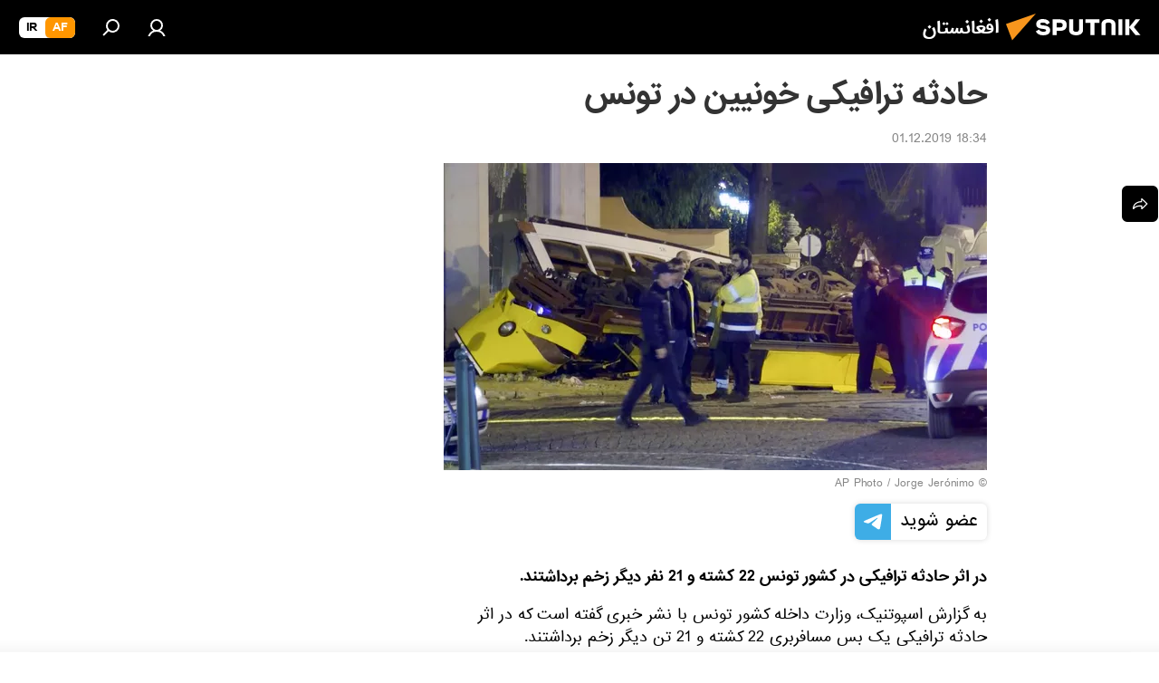

--- FILE ---
content_type: text/html; charset=utf-8
request_url: https://sputnik.af/20191201/%D8%AD%D8%A7%D8%AF%D8%AB%D9%87-%D8%AA%D8%B1%D8%A7%D9%81%DB%8C%DA%A9%DB%8C-%D8%AE%D9%88%D9%86%DB%8C%DB%8C%D9%86-%D8%AF%D8%B1-%D8%AA%D9%88%D9%86%D8%B3-4256903.html
body_size: 22248
content:
<!DOCTYPE html><html lang="da" data-lang="prs" data-charset="" dir="rtl"><head prefix="og: http://ogp.me/ns# fb: http://ogp.me/ns/fb# article: http://ogp.me/ns/article#"><title>حادثه ترافیکی خونیین در تونس - 01.12.2019, اسپوتنیک افغانستان  </title><meta name="description" content="در اثر حادثه ترافیکی در کشور تونس 22 کشته و 21 نفر دیگر زخم برداشتند. 01.12.2019, اسپوتنیک افغانستان  "><meta name="keywords" content="جهان"><meta http-equiv="X-UA-Compatible" content="IE=edge,chrome=1"><meta http-equiv="Content-Type" content="text/html; charset=utf-8"><meta name="robots" content="index, follow, max-image-preview:large"><meta name="viewport" content="width=device-width, initial-scale=1.0, maximum-scale=1.0, user-scalable=yes"><meta name="HandheldFriendly" content="true"><meta name="MobileOptimzied" content="width"><meta name="referrer" content="always"><meta name="format-detection" content="telephone=no"><meta name="format-detection" content="address=no"><link rel="alternate" type="application/rss+xml" href="https://sputnik.af/export/rss2/archive/index.xml"><link rel="canonical" href="https://sputnik.af/20191201/%D8%AD%D8%A7%D8%AF%D8%AB%D9%87-%D8%AA%D8%B1%D8%A7%D9%81%DB%8C%DA%A9%DB%8C-%D8%AE%D9%88%D9%86%DB%8C%DB%8C%D9%86-%D8%AF%D8%B1-%D8%AA%D9%88%D9%86%D8%B3-4256903.html"><link rel="preload" as="image" href="https://cdn1.img.sputnik.af/img/425/68/4256896_0:129:4454:2648_600x0_80_0_0_295fb48d0514ad506c6158d32559e9d0.jpg.webp"><link rel="preconnect" href="https://cdn1.img.sputnik.af/images/"><link rel="dns-prefetch" href="https://cdn1.img.sputnik.af/images/"><link rel="alternate" hreflang="da" href="https://sputnik.af/20191201/%D8%AD%D8%A7%D8%AF%D8%AB%D9%87-%D8%AA%D8%B1%D8%A7%D9%81%DB%8C%DA%A9%DB%8C-%D8%AE%D9%88%D9%86%DB%8C%DB%8C%D9%86-%D8%AF%D8%B1-%D8%AA%D9%88%D9%86%D8%B3-4256903.html"><link rel="alternate" hreflang="x-default" href="https://sputnik.af/20191201/%D8%AD%D8%A7%D8%AF%D8%AB%D9%87-%D8%AA%D8%B1%D8%A7%D9%81%DB%8C%DA%A9%DB%8C-%D8%AE%D9%88%D9%86%DB%8C%DB%8C%D9%86-%D8%AF%D8%B1-%D8%AA%D9%88%D9%86%D8%B3-4256903.html"><link rel="apple-touch-icon" sizes="57x57" href="https://cdn1.img.sputnik.af/i/favicon/favicon-57x57.png"><link rel="apple-touch-icon" sizes="60x60" href="https://cdn1.img.sputnik.af/i/favicon/favicon-60x60.png"><link rel="apple-touch-icon" sizes="72x72" href="https://cdn1.img.sputnik.af/i/favicon/favicon-72x72.png"><link rel="apple-touch-icon" sizes="76x76" href="https://cdn1.img.sputnik.af/i/favicon/favicon-76x76.png"><link rel="apple-touch-icon" sizes="114x114" href="https://cdn1.img.sputnik.af/i/favicon/favicon-114x114.png"><link rel="apple-touch-icon" sizes="120x120" href="https://cdn1.img.sputnik.af/i/favicon/favicon-120x120.png"><link rel="apple-touch-icon" sizes="144x144" href="https://cdn1.img.sputnik.af/i/favicon/favicon-144x144.png"><link rel="apple-touch-icon" sizes="152x152" href="https://cdn1.img.sputnik.af/i/favicon/favicon-152x152.png"><link rel="apple-touch-icon" sizes="180x180" href="https://cdn1.img.sputnik.af/i/favicon/favicon-180x180.png"><link rel="icon" type="image/png" sizes="192x192" href="https://cdn1.img.sputnik.af/i/favicon/favicon-192x192.png"><link rel="icon" type="image/png" sizes="32x32" href="https://cdn1.img.sputnik.af/i/favicon/favicon-32x32.png"><link rel="icon" type="image/png" sizes="96x96" href="https://cdn1.img.sputnik.af/i/favicon/favicon-96x96.png"><link rel="icon" type="image/png" sizes="16x16" href="https://cdn1.img.sputnik.af/i/favicon/favicon-16x16.png"><link rel="manifest" href="/project_data/manifest.json?4"><meta name="msapplication-TileColor" content="#F4F4F4"><meta name="msapplication-TileImage" content="https://cdn1.img.sputnik.af/i/favicon/favicon-144x144.png"><meta name="theme-color" content="#F4F4F4"><link rel="shortcut icon" href="https://cdn1.img.sputnik.af/i/favicon/favicon.ico"><meta property="fb:app_id" content="483136041852359"><meta property="fb:pages" content="193525394019781"><meta name="analytics:lang" content="prs"><meta name="analytics:title" content="حادثه ترافیکی خونیین در تونس - 01.12.2019, اسپوتنیک افغانستان  "><meta name="analytics:keyw" content="world"><meta name="analytics:rubric" content=""><meta name="analytics:tags" content="جهان"><meta name="analytics:site_domain" content="sputnik.af"><meta name="analytics:article_id" content="4256903"><meta name="analytics:url" content="https://sputnik.af/20191201/حادثه-ترافیکی-خونیین-در-تونس-4256903.html"><meta name="analytics:p_ts" content="1575209078"><meta name="analytics:author" content="اسپوتنیک افغانستان  "><meta name="analytics:isscroll" content="0"><meta property="og:url" content="https://sputnik.af/20191201/%D8%AD%D8%A7%D8%AF%D8%AB%D9%87-%D8%AA%D8%B1%D8%A7%D9%81%DB%8C%DA%A9%DB%8C-%D8%AE%D9%88%D9%86%DB%8C%DB%8C%D9%86-%D8%AF%D8%B1-%D8%AA%D9%88%D9%86%D8%B3-4256903.html"><meta property="og:title" content="حادثه ترافیکی خونیین در تونس"><meta property="og:description" content="در اثر حادثه ترافیکی در کشور تونس 22 کشته و 21 نفر دیگر زخم برداشتند."><meta property="og:type" content="article"><meta property="og:site_name" content="اسپوتنیک افغانستان  "><meta property="og:locale" content="da_DA"><meta property="og:image" content="https://cdn1.img.sputnik.af/img/425/68/4256896_0:129:4454:2648_2072x0_60_0_0_2d9424ea6541146275738fbb8a328bc2.jpg.webp"><meta name="relap-image" content="https://cdn1.img.sputnik.af/i/logo/logo-social.png"><meta name="twitter:card" content="summary_large_image"><meta name="twitter:image" content="https://cdn1.img.sputnik.af/img/425/68/4256896_0:129:4454:2648_2072x0_60_0_0_2d9424ea6541146275738fbb8a328bc2.jpg.webp"><meta property="article:published_time" content="20191201T1834+0430"><meta property="article:author" content="اسپوتنیک افغانستان  "><link rel="author" href="https://sputnik.af"><meta property="article:section" content="خبرها"><meta property="article:tag" content="جهان"><meta name="relap-entity-id" content="4256903"><meta property="fb:pages" content="193525394019781"><link rel="amphtml" href="https://sputnik.af/amp/20191201/%D8%AD%D8%A7%D8%AF%D8%AB%D9%87-%D8%AA%D8%B1%D8%A7%D9%81%DB%8C%DA%A9%DB%8C-%D8%AE%D9%88%D9%86%DB%8C%DB%8C%D9%86-%D8%AF%D8%B1-%D8%AA%D9%88%D9%86%D8%B3-4256903.html"><link rel="preload" as="style" onload="this.onload=null;this.rel='stylesheet'" type="text/css" href="https://cdn1.img.sputnik.af/css/libs/fonts.min.css?911eb65935"><link rel="preload" as="style" onload="this.onload=null;this.rel='stylesheet'" type="text/css" href="https://cdn1.img.sputnik.af/css/libs/fonts_iranian.min.css?936253100"><link rel="stylesheet" type="text/css" href="https://cdn1.img.sputnik.af/css/common.min.css?9149894256"><link rel="stylesheet" type="text/css" href="https://cdn1.img.sputnik.af/css/article.min.css?913fe17605"><script src="https://cdn1.img.sputnik.af/min/js/dist/head.js?9c9052ef3"></script><script data-iub-purposes="1">var _paq = _paq || []; (function() {var stackDomain = window.location.hostname.split('.').reverse();var domain = stackDomain[1] + '.' + stackDomain[0];_paq.push(['setCDNMask', new RegExp('cdn(\\w+).img.'+domain)]); _paq.push(['setSiteId', 'sputnik_da']); _paq.push(['trackPageView']); _paq.push(['enableLinkTracking']); var d=document, g=d.createElement('script'), s=d.getElementsByTagName('script')[0]; g.type='text/javascript'; g.defer=true; g.async=true; g.src='//a.sputniknews.com/js/sputnik.js'; s.parentNode.insertBefore(g,s); } )();</script><script type="text/javascript" src="https://cdn1.img.sputnik.af/min/js/libs/banners/adfx.loader.bind.js?98d724fe2"></script><script>
                (window.yaContextCb = window.yaContextCb || []).push(() => {
                    replaceOriginalAdFoxMethods();
                    window.Ya.adfoxCode.hbCallbacks = window.Ya.adfoxCode.hbCallbacks || [];
                })
            </script><!--В <head> сайта один раз добавьте код загрузчика-->
<script>window.yaContextCb = window.yaContextCb || []</script>
<script src="https://yandex.ru/ads/system/context.js" async></script><script>var endlessScrollFirst = 4256903; var endlessScrollUrl = '/services/article/infinity/'; var endlessScrollAlgorithm = ''; var endlessScrollQueue = [22547772,22547547,22547322,22543821,22546884,22547097,22546027,22540923,22544034,22541574,22546659,22542898,22541136,22539165,22546240];</script><script>var endlessScrollFirst = 4256903; var endlessScrollUrl = '/services/article/infinity/'; var endlessScrollAlgorithm = ''; var endlessScrollQueue = [22547772,22547547,22547322,22543821,22546884,22547097,22546027,22540923,22544034,22541574,22546659,22542898,22541136,22539165,22546240];</script></head><body id="body" data-ab="c" data-emoji="1" class="site_da m-page-article ">
            
                <script type="text/javascript">
                   (function(m,e,t,r,i,k,a){m[i]=m[i]||function(){(m[i].a=m[i].a||[]).push(arguments)};
                   m[i].l=1*new Date();k=e.createElement(t),a=e.getElementsByTagName(t)[0],k.async=1,k.src=r,a.parentNode.insertBefore(k,a)})
                   (window, document, "script", "https://mc.yandex.ru/metrika/tag.js", "ym");

                   ym(29226305, "init", {
                        clickmap:true,
                        trackLinks:true,
                        accurateTrackBounce:true,
                        trackHash:true
                   });
                </script>
                <noscript><div><img src="https://mc.yandex.ru/watch/29226305" style="position:absolute; left:-9999px;" alt="" /></div></noscript>
            
        <div class="schema_org" itemscope="itemscope" itemtype="https://schema.org/WebSite"><meta itemprop="name" content="اسپوتنیک افغانستان  "><meta itemprop="alternateName" content="اسپوتنیک افغانستان  "><meta itemprop="description" content="سایت اسپوتنیک افغانستان آخرین و تازه‌ترین اخبار، گزارش ها، تحلیل ها و مقالات درباره افغانستان و جهان در حوزه سیاست، اقتصاد، جامعه و غیره و همچنین ویدیو، گزارش‌های تصویری و داده نمای ها، کاریکاتور ها را به خواننده گان ارائه می‌دهد."><a itemprop="url" href="https://sputnik.af" title="اسپوتنیک افغانستان  "> </a><meta itemprop="image" content="https://sputnik.af/i/logo/logo.png"></div><ul class="schema_org" itemscope="itemscope" itemtype="http://schema.org/BreadcrumbList"><li itemprop="itemListElement" itemscope="itemscope" itemtype="http://schema.org/ListItem"><meta itemprop="name" content="اسپوتنیک افغانستان  "><meta itemprop="position" content="1"><meta itemprop="item" content="https://sputnik.af"><a itemprop="url" href="https://sputnik.af" title="اسپوتنیک افغانستان  "> </a></li><li itemprop="itemListElement" itemscope="itemscope" itemtype="http://schema.org/ListItem"><meta itemprop="name" content="خبرها"><meta itemprop="position" content="2"><meta itemprop="item" content="https://sputnik.af/20191201/"><a itemprop="url" href="https://sputnik.af/20191201/" title="خبرها"> </a></li><li itemprop="itemListElement" itemscope="itemscope" itemtype="http://schema.org/ListItem"><meta itemprop="name" content="حادثه ترافیکی خونیین در تونس"><meta itemprop="position" content="3"><meta itemprop="item" content="https://sputnik.af/20191201/حادثه-ترافیکی-خونیین-در-تونس-4256903.html"><a itemprop="url" href="https://sputnik.af/20191201/%D8%AD%D8%A7%D8%AF%D8%AB%D9%87-%D8%AA%D8%B1%D8%A7%D9%81%DB%8C%DA%A9%DB%8C-%D8%AE%D9%88%D9%86%DB%8C%DB%8C%D9%86-%D8%AF%D8%B1-%D8%AA%D9%88%D9%86%D8%B3-4256903.html" title="حادثه ترافیکی خونیین در تونس"> </a></li></ul><div class="page" id="page"><div id="alerts"><script type="text/template" id="alertAfterRegisterTemplate">
                    
                        <div class="auth-alert m-hidden" id="alertAfterRegister">
                            <div class="auth-alert__text">
                                <%- data.success_title %> <br />
                                <%- data.success_email_1 %>
                                <span class="m-email"></span>
                                <%- data.success_email_2 %>
                            </div>
                            <div class="auth-alert__btn">
                                <button class="form__btn m-min m-black confirmEmail">
                                    <%- data.send %>
                                </button>
                            </div>
                        </div>
                    
                </script><script type="text/template" id="alertAfterRegisterNotifyTemplate">
                    
                        <div class="auth-alert" id="alertAfterRegisterNotify">
                            <div class="auth-alert__text">
                                <%- data.golink_1 %>
                                <span class="m-email">
                                    <%- user.mail %>
                                </span>
                                <%- data.golink_2 %>
                            </div>
                            <% if (user.registerConfirmCount <= 2 ) {%>
                                <div class="auth-alert__btn">
                                    <button class="form__btn m-min m-black confirmEmail">
                                        <%- data.send %>
                                    </button>
                                </div>
                            <% } %>
                        </div>
                    
                </script></div><div class="anchor" id="anchor"><div class="header " id="header"><div class="m-relative"><div class="container m-header"><div class="header__wrap"><div class="header__name"><div class="header__logo"><a href="/" title="اسپوتنیک افغانستان  "><svg xmlns="http://www.w3.org/2000/svg" width="176" height="44" viewBox="0 0 176 44" fill="none"><path class="chunk_1" fill-rule="evenodd" clip-rule="evenodd" d="M45.8073 18.3817C45.8073 19.5397 47.1661 19.8409 49.3281 20.0417C54.1074 20.4946 56.8251 21.9539 56.8461 25.3743C56.8461 28.7457 54.2802 30.9568 48.9989 30.9568C44.773 30.9568 42.1067 29.1496 41 26.5814L44.4695 24.5688C45.3754 25.9277 46.5334 27.0343 49.4005 27.0343C51.3127 27.0343 52.319 26.4296 52.319 25.5751C52.319 24.5665 51.6139 24.2163 48.3942 23.866C43.7037 23.3617 41.3899 22.0029 41.3899 18.5824C41.3899 15.9675 43.3511 13 48.9359 13C52.9611 13 55.6274 14.8095 56.4305 17.1746L53.1105 19.1358C53.0877 19.1012 53.0646 19.0657 53.041 19.0295C52.4828 18.1733 51.6672 16.9224 48.6744 16.9224C46.914 16.9224 45.8073 17.4758 45.8073 18.3817ZM67.4834 13.3526H59.5918V30.707H64.0279V26.0794H67.4484C72.1179 26.0794 75.0948 24.319 75.0948 19.6401C75.0854 15.3138 72.6199 13.3526 67.4834 13.3526ZM67.4834 22.206H64.0186V17.226H67.4834C69.8975 17.226 70.654 18.0291 70.654 19.6891C70.6587 21.6527 69.6524 22.206 67.4834 22.206ZM88.6994 24.7206C88.6994 26.2289 87.4924 27.0857 85.3794 27.0857C83.3178 27.0857 82.1597 26.2289 82.1597 24.7206V13.3526H77.7236V25.0264C77.7236 28.6477 80.7425 30.9615 85.4704 30.9615C89.9999 30.9615 93.1168 28.8601 93.1168 25.0264V13.3526H88.6808L88.6994 24.7206ZM136.583 13.3526H132.159V30.7023H136.583V13.3526ZM156.097 13.3526L149.215 21.9235L156.45 30.707H151.066L144.276 22.4559V30.707H139.85V13.3526H144.276V21.8021L151.066 13.3526H156.097ZM95.6874 17.226H101.221V30.707H105.648V17.226H111.181V13.3526H95.6874V17.226ZM113.49 18.7342C113.49 15.2134 116.458 13 121.085 13C125.715 13 128.888 15.0616 128.902 18.7342V30.707H124.466V18.935C124.466 17.6789 123.259 16.8734 121.146 16.8734C119.094 16.8734 117.926 17.6789 117.926 18.935V30.707H113.49V18.7342Z" fill="white"></path><path class="chunk_2" d="M41 7L14.8979 36.5862L8 18.431L41 7Z" fill="#F8961D"></path></svg></a></div><div class="header__project"><span class="header__project-title">افغانستان</span></div></div><div class="header__controls" data-nosnippet=""><div class="share m-header" data-id="4256903" data-url="https://sputnik.af/20191201/حادثه-ترافیکی-خونیین-در-تونس-4256903.html" data-title="حادثه ترافیکی خونیین در تونس"></div><div class="header__menu"><a href="#" class="header__menu-item m-login" title="ورود به سایت" data-modal-open="authorization"><svg class="svg-icon"><use xmlns:xlink="http://www.w3.org/1999/xlink" xlink:href="/i/sprites/package/inline.svg?63#login"></use></svg></a><span class="header__menu-item" data-modal-open="search"><svg class="svg-icon"><use xmlns:xlink="http://www.w3.org/1999/xlink" xlink:href="/i/sprites/package/inline.svg?63#search"></use></svg></span></div><div class="switcher m-double"><div class="switcher__label"><span class="switcher__title">af</span><span class="switcher__icon"><svg class="svg-icon"><use xmlns:xlink="http://www.w3.org/1999/xlink" xlink:href="/i/sprites/package/inline.svg?63#arrowDown"></use></svg></span></div><div class="switcher__dropdown"><div translate="no" class="notranslate"><div class="switcher__list"><a href="https://af.sputniknews.com/" class="switcher__link m-selected"><span class="switcher__project">Sputnik افغانستان</span><span class="switcher__abbr" data-abbr="af">af</span><i class="switcher__accept"><svg class="svg-icon"><use xmlns:xlink="http://www.w3.org/1999/xlink" xlink:href="/i/sprites/package/inline.svg?63#ok"></use></svg></i></a><a href="https://spnfa.ir/" class="switcher__link"><span class="switcher__project">Sputnik ایران</span><span class="switcher__abbr" data-abbr="ir">ir</span></a></div></div></div></div></div></div></div></div></div></div><script>var GLOBAL = GLOBAL || {}; GLOBAL.translate = {}; GLOBAL.rtl = 1; GLOBAL.lang = "prs"; GLOBAL.design = "da"; GLOBAL.charset = ""; GLOBAL.project = "sputnik_da"; GLOBAL.htmlCache = 1; GLOBAL.translate.search = {}; GLOBAL.translate.search.notFound = "چیزی یافت نشد"; GLOBAL.translate.search.stringLenght = "حروف بیشتری را برای جستجو وارد کنید"; GLOBAL.www = "https://sputnik.af"; GLOBAL.seo = {}; GLOBAL.seo.title = ""; GLOBAL.seo.keywords = ""; GLOBAL.seo.description = ""; GLOBAL.sock = {}; GLOBAL.sock.server = "https://cm.sputniknews.com/chat"; GLOBAL.sock.lang = "prs"; GLOBAL.sock.project = "sputnik_da"; GLOBAL.social = {}; GLOBAL.social.fbID = "483136041852359"; GLOBAL.share = [ { name: 'telegram', mobile: false },{ name: 'whatsapp', mobile: false },{ name: 'messenger', mobile: true } ]; GLOBAL.csrf_token = ''; GLOBAL.search = {}; GLOBAL.auth = {}; GLOBAL.auth.status = 'error'; GLOBAL.auth.provider = ''; GLOBAL.auth.twitter = '/id/twitter/request/'; GLOBAL.auth.facebook = '/id/facebook/request/'; GLOBAL.auth.vkontakte = '/id/vkontakte/request/'; GLOBAL.auth.google = '/id/google/request/'; GLOBAL.auth.ok = '/id/ok/request/'; GLOBAL.auth.apple = '/id/apple/request/'; GLOBAL.auth.moderator = ''; GLOBAL.user = {}; GLOBAL.user.id = ""; GLOBAL.user.emailActive = ""; GLOBAL.user.registerConfirmCount = 0; GLOBAL.article = GLOBAL.article || {}; GLOBAL.article.id = 4256903; GLOBAL.article.chat_expired = !!1; GLOBAL.chat = GLOBAL.chat || {}; GLOBAL.locale = {"convertDate":{"yesterday":"\u062f\u06cc\u0631\u0648\u0632","hours":{"nominative":"%{s}","genitive":"%{s}"},"minutes":{"nominative":"%{s}","genitive":"%{s}"}},"id":{"is_id":"1","errors":{"email":"\u0627\u06cc\u0645\u06cc\u0644 \u0622\u062f\u0631\u0633 \u062e\u0648\u062f \u0631\u0627 \u0648\u0627\u0631\u062f \u06a9\u0646\u06cc\u062f","password":"\u067e\u0633\u0648\u0631\u062f (\u0631\u0645\u0632) \u062e\u0648\u062f \u0631\u0627 \u0648\u0627\u0631\u062f \u06a9\u0646\u06cc\u062f","wrong":"\u062b\u0628\u062a \u0648\u0631\u0648\u062f \u0648 \u06cc\u0627 \u067e\u0633\u0648\u0631\u062f (\u0631\u0645\u0632) \u0627\u0634\u062a\u0628\u0627\u0647 \u0627\u0633\u062a","wrongpassword":"\u067e\u0633\u0648\u0631\u062f \u0627\u0634\u062a\u0628\u0627\u0647 \u0627\u0633\u062a","wronglogin":"\u0627\u06cc\u0645\u06cc\u0644 \u0622\u062f\u0631\u0633 \u062e\u0648\u062f \u0631\u0627 \u0686\u06a9 \u06a9\u0646\u06cc\u062f","emptylogin":"\u0646\u0627\u0645 \u06a9\u0627\u0631\u0628\u0631 \u0648\u0627\u0631\u062f \u0646\u0634\u062f\u0647 \u0627\u0633\u062a","wrongemail":"\u0627\u06cc\u0645\u06cc\u0644 \u0622\u062f\u0631\u0633 \u0627\u0634\u062a\u0628\u0627\u0647 \u0627\u0633\u062a","passwordnotsimilar":"\u067e\u0633\u0648\u0631\u062f\u0647\u0627\u06cc \u0648\u0627\u0631\u062f \u0634\u062f\u0647 \u0628\u0627 \u0647\u0645 \u0645\u0637\u0627\u0628\u0642\u062a \u0646\u062f\u0627\u0631\u0646\u062f","wrongcode":"\u06a9\u062f \u0627\u0634\u062a\u0628\u0627\u0647 \u0627\u0633\u062a","wrongname":"\u0646\u0627\u0645 \u0627\u0634\u062a\u0628\u0627\u0647 \u0627\u0633\u062a","send":"\u0627\u06cc\u0645\u06cc\u0644 \u0634\u0645\u0627 \u0627\u0631\u0633\u0627\u0644 \u0634\u062f!","notsend":"\u062e\u0637\u0627! \u0627\u0631\u0633\u0627\u0644 \u0627\u06cc\u0645\u06cc\u0644 \u0627\u0645\u06a9\u0627\u0646 \u067e\u0630\u06cc\u0631 \u0646\u06cc\u0633\u062a.","anothersoc":"\u06cc\u06a9 \u0627\u06a9\u0627\u0646\u062a \u0627\u062c\u062a\u0645\u0627\u0639\u06cc \u062f\u06cc\u06af\u0631 \u0642\u0628\u0644\u0627\u064b \u0628\u0627 \u0627\u06cc\u0646 \u067e\u0631\u0648\u0641\u0627\u06cc\u0644 \u0645\u0631\u062a\u0628\u0637 \u0634\u062f\u0647 \u0627\u0633\u062a","acclink":"\u062d\u0633\u0627\u0628 \u0647\u0627 \u0628\u0627 \u0645\u0648\u0641\u0642\u06cc\u062a \u067e\u06cc\u0648\u0646\u062f \u062f\u0627\u062f\u0647 \u0634\u062f","emailexist":"\u06a9\u0627\u0631\u0628\u0631\u06cc \u0628\u0627 \u0627\u06cc\u0646 \u0627\u06cc\u0645\u06cc\u0644 \u0627\u0632 \u0642\u0628\u0644 \u0648\u062c\u0648\u062f \u062f\u0627\u0631\u062f","emailnotexist":"\u062e\u0637\u0627! \u06a9\u0627\u0631\u0628\u0631\u06cc \u0628\u0627 \u0627\u06cc\u0646 \u0627\u06cc\u0645\u06cc\u0644 \u0648\u062c\u0648\u062f \u0646\u062f\u0627\u0631\u062f","recoveryerror":"\u062e\u0637\u0627 \u062f\u0631 \u0628\u0627\u0632\u06cc\u0627\u0628\u06cc \u067e\u0633\u0648\u0631\u062f. \u0644\u0637\u0641\u0627\u064b \u062f\u0648\u0628\u0627\u0631\u0647 \u0633\u0639\u06cc \u06a9\u0646\u06cc\u062f ","alreadyactive":"\u06a9\u0627\u0631\u0628\u0631 \u0642\u0628\u0644\u0627\u064b \u0641\u0639\u0627\u0644 \u0634\u062f\u0647 \u0627\u0633\u062a","autherror":"\u062e\u0637\u0627\u06cc \u0648\u0631\u0648\u062f. \u0644\u0637\u0641\u0627 \u0628\u0639\u062f\u062a\u0631 \u062f\u0648\u0628\u0627\u0631\u0647 \u062a\u0644\u0627\u0634 \u06a9\u06cc\u0646\u062f \u0648 \u06cc\u0627 \u0628\u0627 \u062e\u062f\u0645\u0627\u062a \u067e\u0634\u062a\u06cc\u0628\u0627\u0646\u06cc \u0641\u0646\u06cc \u0627\u0631\u062a\u0628\u0627\u0637 \u0628\u0631\u0642\u0631\u0627\u0631 \u0646\u0645\u0627\u06cc\u062f","codeerror":"\u062e\u0637\u0627 \u062f\u0631 \u0627\u06cc\u062c\u0627\u062f \u06a9\u062f \u062a\u0627\u06cc\u06cc\u062f\u06cc\u0647 \u0628\u0631\u0627\u06cc \u062b\u0628\u062a \u0646\u0627\u0645. \u0644\u0637\u0641\u0627 \u0628\u0639\u062f\u062a\u0631 \u062f\u0648\u0628\u0627\u0631\u0647 \u062a\u0644\u0627\u0634 \u06a9\u06cc\u0646\u062f \u0648 \u06cc\u0627 \u0628\u0627 \u062e\u062f\u0645\u0627\u062a \u067e\u0634\u062a\u06cc\u0628\u0627\u0646\u06cc \u0641\u0646\u06cc \u0627\u0631\u062a\u0628\u0627\u0637 \u0628\u0631\u0642\u0631\u0627\u0631 \u0646\u0645\u0627\u06cc\u0646\u062f","global":"\u062e\u0637\u0627\u06cc \u0631\u062e \u062f\u0627\u062f\u0647 \u0627\u0633\u062a. \u0644\u0637\u0641\u0627 \u0628\u0639\u062f\u062a\u0631 \u062f\u0648\u0628\u0627\u0631\u0647 \u062a\u0644\u0627\u0634 \u06a9\u06cc\u0646\u062f \u0648 \u06cc\u0627 \u0628\u0627 \u062e\u062f\u0645\u0627\u062a \u067e\u0634\u062a\u06cc\u0628\u0627\u0646\u06cc \u0641\u0646\u06cc \u0627\u0631\u062a\u0628\u0627\u0637 \u0628\u0631\u0642\u0631\u0627\u0631 \u0646\u0645\u0627\u06cc\u0646\u062f","registeremail":[],"linkprofile":[],"confirm":[],"block":[],"del":[],"confirmation":[],"linkDeleted":"link deleted"},"links":{"login":"\u0648\u0627\u0631\u062f \u0634\u062f\u0646","register":"\u062b\u0628\u062a \u0646\u0627\u0645","forgotpassword":"\u0628\u0627\u0632\u06cc\u0627\u0628\u06cc \u067e\u0633\u0648\u0631\u062f (\u0631\u0645\u0632)","privacy":"\u0633\u06cc\u0627\u0633\u062a \u062d\u0641\u0638 \u062d\u0631\u06cc\u0645 \u062e\u0635\u0648\u0635\u06cc"},"auth":{"title":"\u0648\u0631\u0648\u062f \u0628\u0647 \u0633\u0627\u06cc\u062a","email":"\u0627\u06cc\u0645\u06cc\u0644 \u0622\u062f\u0631\u0633","password":"\u067e\u0633\u0648\u0631\u062f","login":"\u0648\u0631\u0648\u062f \u0628\u0647 \u0633\u0627\u06cc\u062a","recovery":"\u0628\u0627\u0632\u06cc\u0627\u0628\u06cc \u067e\u0633\u0648\u0631\u062f (\u0631\u0645\u0632)","registration":"\u062b\u0628\u062a \u0646\u0627\u0645","social":{"title":"\u0631\u0648\u0634 \u0647\u0627\u06cc \u062f\u06cc\u06af\u0631 \u0648\u0631\u0648\u062f \u0628\u0647 \u0633\u06cc\u0633\u062a\u0645","comment":[],"vk":"VK","ok":"Odnoklassniki","google":"Google","apple":"Apple"}},"confirm_no":{"title":"\u062a\u0627\u0631\u06cc\u062e \u0627\u0639\u062a\u0628\u0627\u0631 \u0644\u06cc\u0646\u06a9 \u0645\u0646\u0642\u0636\u06cc \u0634\u062f\u0647 \u0627\u0633\u062a","send":"\u062f\u0648\u0628\u0627\u0631\u0647 \u0627\u06cc\u0645\u06cc\u0644 \u0628\u0641\u0631\u0633\u062a\u06cc\u062f","back":"\u0628\u0631\u06af\u0634\u062a"},"login":{"title":"\u0648\u0627\u0631\u062f \u0634\u062f\u0646","email":"\u0627\u06cc\u0645\u06cc\u0644 \u0622\u062f\u0631\u0633:","password":"\u067e\u0633\u0648\u0631\u062f ","remember":"\u0645\u0631\u0627 \u0628\u0647 \u062e\u0627\u0637\u0631 \u0628\u0633\u067e\u0627\u0631","signin":"\u0648\u0631\u0648\u062f","social":{"label":"\u0631\u0648\u0634 \u0647\u0627\u06cc \u062f\u06cc\u06af\u0631 \u0628\u0631\u0627\u06cc \u0648\u0631\u0648\u062f \u0628\u0647 \u0633\u06cc\u0633\u062a\u0645:","anotheruserlink":"\u0627\u06cc\u0646 \u062d\u0633\u0627\u0628 \u0628\u0647 \u06cc\u06a9 \u067e\u0631\u0648\u0641\u0627\u06cc\u0644 \u062f\u06cc\u06af\u0631 \u067e\u06cc\u0648\u0646\u062f \u062f\u0627\u062f\u0647 \u0634\u062f\u0647 \u0627\u0633\u062a"}},"register":{"title":"\u062b\u0628\u062a \u0646\u0627\u0645","email":"\u0627\u06cc\u0645\u06cc\u0644 \u0622\u062f\u0631\u0633","password":"\u067e\u0633\u0648\u0631\u062f (\u0631\u0645\u0632)","button":"\u062b\u0628\u062a \u0646\u0627\u0645 \u06a9\u0631\u062f\u0646","confirm":"\u062a\u0627\u06cc\u06cc\u062f \u067e\u0633\u0648\u0631\u062f","captcha":"\u06a9\u062f \u0631\u0648\u06cc \u062a\u0635\u0648\u06cc\u0631 \u0631\u0627 \u0648\u0627\u0631\u062f \u06a9\u0646\u06cc\u062f","requirements":"* \u067e\u0631 \u06a9\u0631\u062f\u0646 \u06a9\u0644\u06cc\u0647 \u0645\u0648\u0627\u0631\u062f \u0627\u0644\u0632\u0627\u0645\u06cc \u0645\u06cc \u0628\u0627\u0634\u062f","password_length":"\u0637\u0648\u0644 \u067e\u0633\u0648\u0631\u062f \u062d\u062f\u0627\u0642\u0644 9 \u06a9\u0627\u0631\u0627\u06a9\u062a\u0631 \u0648 1 \u0639\u062f\u062f \u0628\u0627\u0634\u062f","success":[],"confirmemail":"\u0644\u0637\u0641\u0627 \u0627\u06cc\u0645\u06cc\u0644 \u062e\u0648\u062f \u0631\u0627 \u0628\u0631\u0627\u06cc \u0627\u062f\u0627\u0645\u0647 \u062a\u0627\u06cc\u06cc\u062f \u06a9\u0646\u06cc\u062f.","confirm_personal":[],"login":"\u0648\u0631\u0648\u062f \u0628\u0627 \u0646\u0627\u0645 \u06a9\u0627\u0631\u0628\u0631\u06cc \u0648 \u067e\u0633\u0648\u0631\u062f","social":{"title":"\u0631\u0648\u0634 \u0647\u0627\u06cc \u062f\u06cc\u06af\u0631 \u0648\u0631\u0648\u062f \u0628\u0647 \u0633\u06cc\u0633\u062a\u0645","comment":[],"vk":"VK","ok":"Odnoklassniki","google":"Google","apple":"Apple"}},"register_social":{"title":"\u062b\u0628\u062a \u0646\u0627\u0645","email":"\u0627\u06cc\u0645\u06cc\u0644 \u0622\u062f\u0631\u0633","registration":"\u062b\u0628\u062a \u0646\u0627\u0645 \u06a9\u0631\u062f\u0646","confirm_personal":[],"back":"\u0628\u0631\u06af\u0634\u062a"},"register_user":{"title":"\u0645\u0634\u062e\u0635\u0627\u062a","name":"\u0646\u0627\u0645 ","lastname":"\u0646\u0627\u0645 \u062e\u0627\u0646\u0648\u0627\u062f\u06af\u06cc","loadphoto":[],"photo":"\u0627\u0646\u062a\u062e\u0627\u0628 \u0639\u06a9\u0633","save":"\u0630\u062e\u06cc\u0631\u0647"},"recovery_password":{"title":"\u0628\u0627\u0632\u06cc\u0627\u0628\u06cc \u067e\u0633\u0648\u0631\u062f","email":"\u0627\u06cc\u0645\u06cc\u0644 \u0622\u062f\u0631\u0633","next":"\u0627\u062f\u0627\u0645\u0647 \u062f\u0627\u062f\u0646","new_password":"\u067e\u0633\u0648\u0631\u062f \u062c\u062f\u06cc\u062f","confirm_password":"\u062a\u0627\u06cc\u06cc\u062f \u067e\u0633\u0648\u0631\u062f","back":"\u0628\u0631\u06af\u0634\u062a","send":"\u0644\u06cc\u0646\u06a9\u06cc \u0628\u0631\u0627\u06cc \u0628\u0627\u0632\u06cc\u0627\u0628\u06cc \u067e\u0633\u0648\u0631\u062f \u0628\u0647 \u0627\u06cc\u0645\u06cc\u0644 \u0634\u0645\u0627 \u0641\u0631\u0633\u062a\u0627\u062f\u0647 \u0634\u062f","done":"\u0627\u0646\u062c\u0627\u0645 \u0634\u062f","change_and_login":"\u062a\u063a\u06cc\u06cc\u0631 \u067e\u0633\u0648\u0631\u062f \u0648 \u062b\u0628\u062a \u0648\u0631\u0648\u062f"},"deleteaccount":{"title":"\u062d\u0630\u0641 \u062d\u0633\u0627\u0628 \u06a9\u0627\u0631\u0628\u0631\u06cc \u0627\u0632 af.sputniknews.com","body":"\u0634\u0645\u0627 \u0645\u0637\u0645\u06cc\u0646 \u0647\u0633\u062a\u06cc\u062f \u06a9\u0647 \u0645\u06cc\u062e\u0648\u0627\u0647\u06cc\u062f \u067e\u0631\u0648\u0641\u0627\u06cc\u0644 \u062e\u0648\u062f \u0631\u0627 \u062d\u0630\u0641 \u06a9\u0646\u06cc\u062f\u061f","success":[],"action":"\u062d\u0630\u0641 \u062d\u0633\u0627\u0628 \u06a9\u0627\u0631\u0628\u0631\u06cc (\u0627\u06a9\u0627\u0646\u062a)"},"passwordrecovery":{"title":"\u0628\u0627\u0632\u06cc\u0627\u0628\u06cc \u067e\u0633\u0648\u0631\u062f","password":"\u067e\u0633\u0648\u0631\u062f \u062c\u062f\u06cc\u062f \u0648\u0627\u0631\u062f \u06a9\u0646\u06cc\u062f","confirm":"\u067e\u0633\u0648\u0631\u062f \u062c\u062f\u06cc\u062f \u0631\u0627 \u062f\u0648\u0628\u0627\u0631\u0647 \u0648\u0627\u0631\u062f \u06a9\u0646\u06cc\u062f","email":"\u0627\u06cc\u0645\u06cc\u0644 \u0622\u062f\u0631\u0633","send":[],"success":[],"alert":"\n \u0628\u0647 \u0627\u06cc\u0645\u06cc\u0644 \u0622\u062f\u0631\u0633 \u0634\u0645\u0627 \u067e\u06cc\u0627\u0645\u06cc \u0628\u0647 \u062e\u0627\u0637\u0631 \u062a\u0646\u0638\u06cc\u0645 \u067e\u0633\u0648\u0631\u062f \u062c\u062f\u06cc\u062f \u0627\u0631\u0633\u0627\u0644 \u0634\u062f. \u0631\u0648\u06cc \u0644\u06cc\u0646\u06a9 \u067e\u06cc\u0627\u0645 \u0627\u0631\u0633\u0627\u0644 \u0634\u062f\u0647 \u06a9\u0644\u06cc\u06a9 \u06a9\u0646\u06cc\u062f\n "},"registerconfirm":{"success":"\u062d\u0633\u0627\u0628 \u06a9\u0627\u0631\u0628\u0631\u06cc \u0628\u0627 \u0645\u0648\u0641\u0642\u06cc\u062a \u0627\u06cc\u062c\u0627\u062f \u0634\u062f","error":"\u062e\u0637\u0627 \u062f\u0631 \u062a\u0627\u06cc\u06cc\u062f\u06cc\u0647 \u062b\u0628\u062a \u0646\u0627\u0645. \u0644\u0637\u0641\u0627 \u0628\u0639\u062f\u062a\u0631 \u062f\u0648\u0628\u0627\u0631\u0647 \u062a\u0644\u0627\u0634 \u06a9\u0646\u06cc\u062f \u0648 \u06cc\u0627 \u0628\u0627 \u062e\u062f\u0645\u0627\u062a \u067e\u0634\u062a\u06cc\u0628\u0627\u0646\u06cc \u0641\u0646\u06cc \u0627\u0631\u062a\u0628\u0627\u0637 \u0628\u0631\u0642\u0631\u0627\u0631 \u0646\u0645\u0627\u06cc\u062f"},"restoreaccount":{"title":"\u0628\u0627\u0632\u06cc\u0627\u0628\u06cc \u062d\u0633\u0627\u0628 \u06a9\u0627\u0631\u0628\u0631\u06cc","confirm":"\u0645\u06cc\u062e\u0648\u0627\u0647\u06cc\u062f \u062d\u0633\u0627\u0628 \u062e\u0648\u062f \u0631\u0627 \u0628\u0627\u0632\u06cc\u0627\u0628\u06cc \u06a9\u0646\u06cc\u062f\u061f","error":"\u062e\u0637\u0627! \u0628\u0627\u0632\u06cc\u0627\u0628\u06cc \u062d\u0633\u0627\u0628 \u0627\u0645\u06a9\u0627\u0646 \u067e\u0630\u06cc\u0631 \u0646\u06cc\u0633\u062a","success":"\u062d\u0633\u0627\u0628 \u06a9\u0627\u0631\u0628\u0631\u06cc \u0634\u0645\u0627 \u0628\u0627\u0632\u06cc\u0627\u0628\u06cc \u0634\u062f"},"localaccount":{"exist":"\u0645\u0646 \u062d\u0633\u0627\u0628 \u06a9\u0627\u0631\u0628\u0631\u06cc \u062f\u0631 \u0627\u0633\u067e\u0648\u062a\u0646\u06cc\u06a9 \u0627\u0641\u063a\u0627\u0646\u0633\u062a\u0627\u0646 \u062f\u0627\u0631\u0645","notexist":"\u0645\u0646 \u062d\u0633\u0627\u0628 \u06a9\u0627\u0631\u0628\u0631\u06cc \u062f\u0631 \u0627\u0633\u067e\u0648\u062a\u0646\u06cc\u06a9 \u0627\u0641\u063a\u0627\u0646\u0633\u062a\u0627\u0646 \u0646\u062f\u0627\u0631\u0645","title":"\u062b\u0628\u062a \u0646\u0627\u0645","profile":"\u0634\u0645\u0627 \u062f\u0631 \u0627\u0633\u067e\u0648\u062a\u0646\u06cc\u06a9 \u0627\u0641\u063a\u0627\u0646\u0633\u062a\u0627\u0646 \u062d\u0633\u0627\u0628 \u06a9\u0627\u0631\u0628\u0631\u06cc \u062f\u0627\u0631\u06cc\u062f\u061f","hello":[]},"button":{"ok":"\u0627\u0648\u06a9\u06cc","yes":"\u0628\u0644\u06cc","no":"\u0646\u0647 \u062e\u06cc\u0631","next":"\u0628\u0639\u062f\u06cc","close":"\u0628\u0633\u062a\u0646","profile":"\u062d\u0633\u0627\u0628 \u0634\u062e\u0635\u06cc","recover":"\u0628\u0627\u0632\u06cc\u0627\u0628\u06cc","register":"\u062b\u0628\u062a \u0646\u0627\u0645","delete":"\u062d\u0630\u0641","subscribe":"\u0627\u0634\u062a\u0631\u0627\u06a9"},"message":{"errors":{"empty":[],"notfound":[],"similar":[]}},"profile":{"title":"\u062d\u0633\u0627\u0628 \u0634\u062e\u0635\u06cc","tabs":{"profile":"\u067e\u0631\u0648\u0641\u0627\u06cc\u0644","notification":"\u0627\u0628\u0644\u0627\u063a","newsletter":"\u0627\u0634\u062a\u0631\u0627\u06a9 \u0647\u0627","settings":"\u062a\u0646\u0638\u06cc\u0645\u0627\u062a"},"uploadphoto":{"hover":"\u0639\u06a9\u0633 \u062c\u062f\u06cc\u062f \u0628\u0627\u0631\u06af\u0630\u0627\u0631\u06cc \u06a9\u0646\u06cc\u062f","hover_mobile":"\u0639\u06a9\u0633 \u062c\u062f\u06cc\u062f \u0628\u0627\u0631\u06af\u0630\u0627\u0631\u06cc \u06a9\u0646\u06cc\u062f"},"edit":{"firstname":"\u0646\u0627\u0645","lastname":"\u0646\u0627\u0645 \u062e\u0627\u0646\u0648\u0627\u062f\u06af\u06cc","change":"\u062a\u063a\u06cc\u06cc\u0631","save":"\u0630\u062e\u06cc\u0631\u0647"},"logout":"\u062e\u0631\u0648\u062c","unblock":"\u0628\u0627\u0632 \u06a9\u0631\u062f\u0646","block":"\u0642\u0641\u0644 \u06a9\u0631\u062f\u0646","auth":"\u0648\u0631\u0648\u062f \u0628\u0647 \u0633\u0627\u06cc\u062a","wrongname":"\u0646\u0627\u0645 \u0627\u0634\u062a\u0628\u0627\u0647 \u0627\u0633\u062a","send_link":"\u067e\u06cc\u0648\u0646\u062f \u0627\u0631\u0633\u0627\u0644 \u0634\u062f","pass_change_title":"\u0631\u0645\u0632 \u0639\u0628\u0648\u0631 \u0634\u0645\u0627 \u0628\u0627 \u0645\u0648\u0641\u0642\u06cc\u062a \u062a\u063a\u06cc\u06cc\u0631 \u06cc\u0627\u0641\u062a!"},"notification":{"title":"\u0627\u0628\u0644\u0627\u063a","email":"\u0627\u0632 \u0637\u0631\u06cc\u0642 \u0627\u06cc\u0645\u06cc\u0644 \u0622\u062f\u0631\u0633","site":"\u062f\u0631 \u0633\u0627\u06cc\u062a","now":"\u0641\u0648\u0631\u0627\u064b","onetime":"\u06cc\u06a9\u0628\u0627\u0631 \u062f\u0631 \u0631\u0648\u0632","answer":"\u062f\u0631 \u0686\u062a \u0628\u0647 \u0634\u0645\u0627 \u067e\u0627\u0633\u062e \u062f\u0627\u062f\u0647 \u0634\u062f:","just":"\u0627\u06a9\u0646\u0648\u0646"},"settings":{"email":"\u0627\u06cc\u0645\u06cc\u0644 \u0622\u062f\u0631\u0633","password":"\u067e\u0633\u0648\u0631\u062f","new_password":"\u067e\u0633\u0648\u0631\u062f \u062c\u062f\u06cc\u062f","new_password_again":"\u062f\u0648\u0628\u0627\u0631\u0647 \u067e\u0633\u0648\u0631\u062f \u062c\u062f\u06cc\u062f \u0631\u0627 \u0648\u0627\u0631\u062f \u06a9\u0646\u06cc\u062f","password_length":"\u062d\u062f\u0627\u0642\u0644 \u06f9 \u062d\u0631\u0641 \u0648 \u06f1 \u0639\u062f\u062f","password_changed":"\u0631\u0645\u0632 \u0639\u0628\u0648\u0631 \u0634\u0645\u0627 \u0628\u0627 \u0645\u0648\u0641\u0642\u06cc\u062a \u062a\u063a\u06cc\u06cc\u0631 \u06cc\u0627\u0641\u062a!","accept":"\u062a\u0627\u06cc\u06cc\u062f","social_title":"\u0634\u0628\u06a9\u0647 \u0647\u0627\u06cc \u0627\u062c\u062a\u0645\u0627\u0639\u06cc","social_show":"\u0646\u0645\u0627\u06cc\u0634 \u062f\u0631 \u067e\u0631\u0648\u0641\u0627\u06cc\u0644","enable":"\u0641\u0639\u0627\u0644 \u06a9\u0631\u062f\u0646","disable":"\u063a\u06cc\u0631\u0641\u0639\u0627\u0644 \u06a9\u0631\u062f\u0646","remove":"\u062d\u0630\u0641 \u067e\u0631\u0648\u0641\u0627\u06cc\u0644","remove_title":"\u0634\u0645\u0627 \u0645\u0637\u0645\u06cc\u0646 \u0647\u0633\u062a\u06cc\u062f \u06a9\u0647 \u0645\u06cc\u062e\u0648\u0627\u0647\u06cc\u062f \u067e\u0631\u0648\u0641\u0627\u06cc\u0644 \u062e\u0648\u062f \u0631\u0627 \u062d\u0630\u0641 \u06a9\u0646\u06cc\u062f\u061f","remove_cancel":"\u0644\u063a\u0648","remove_accept":"\u062d\u0630\u0641","download_description":"You can download the personal data processed during the use of your personal account function\u0430l at any moment","download":"The file will download as an XML"},"social":{"title":"\u067e\u0631\u0648\u0641\u0627\u06cc\u0644 \u0634\u0628\u06a9\u0647 \u0647\u0627\u06cc \u0627\u062c\u062a\u0645\u0627\u0639\u06cc"},"stat":{"reactions":{"nominative":"\u0648\u0627\u06a9\u0646\u0634","genitive_singular":"\u0648\u0627\u06a9\u0646\u0634 \u0647\u0627","genitive_plural":"\u0648\u0627\u06a9\u0646\u0634 \u0647\u0627"},"comments":{"nominative":"\u0646\u0638\u0631\u0627\u062a","genitive_singular":"\u0646\u0638\u0631\u0627\u062a","genitive_plural":"\u0646\u0638\u0631\u0627\u062a"},"year":{"nominative":"\u0633\u0627\u0644","genitive_singular":"\u0633\u0627\u0644","genitive_plural":"\u0633\u0627\u0644 \u0647\u0627"},"month":{"nominative":"\u0645\u0627\u0647","genitive_singular":"\u0645\u0627\u0647","genitive_plural":"\u0645\u0627\u0647 \u0647\u0627"},"day":{"nominative":"\u0631\u0648\u0632","genitive_singular":"\u0631\u0648\u0632","genitive_plural":"\u0631\u0648\u0632\u0647\u0627"},"hour":{"nominative":"\u0633\u0627\u0639\u062a","genitive_singular":"\u0633\u0627\u0639\u062a","genitive_plural":"\u0633\u0627\u0639\u062a"},"min":{"nominative":"\u062f\u0642\u06cc\u0642\u0647","genitive_singular":"\u062f\u0642\u06cc\u0642\u0647","genitive_plural":"\u062f\u0642\u06cc\u0642\u0647"},"on_site":" \u06cc\u06a9 \u0631\u0648\u0632 \u062f\u0631 \u0633\u0627\u06cc\u062a","one_day":" \u06cc\u06a9 \u0631\u0648\u0632 \u062f\u0631 \u0633\u0627\u06cc\u062a"},"newsletter":{"title":"\u0627\u0634\u062a\u0631\u0627\u06a9 \u0647\u0627\u06cc \u067e\u0633\u062a\u06cc \u0634\u0645\u0627","day":"\u0647\u0631 \u0631\u0648\u0632","week":"\u0647\u0631 \u0647\u0641\u062a\u0647","special":"\u067e\u0633\u062a \u0647\u0627\u06cc \u0627\u062e\u062a\u0635\u0627\u0635\u06cc ","no":"\u0634\u0645\u0627 \u0647\u0646\u0648\u0632 \u0627\u0634\u062a\u0631\u0627\u06a9 \u067e\u0633\u062a\u06cc \u0646\u062f\u0627\u0631\u06cc\u062f"},"public":{"block":"\u06a9\u0627\u0631\u0628\u0631 \u0645\u0633\u062f\u0648\u062f \u0634\u062f\u0647 \u0627\u0633\u062a","lastvisit":"\u0622\u062e\u0631\u06cc\u0646 \u0628\u0627\u0632\u06cc\u062f:"}},"chat":{"report":"\u0634\u06a9\u0627\u06cc\u062a \u06a9\u0631\u062f\u0646","answer":"\u067e\u0627\u0633\u062e","block":[],"return":"\u0634\u0645\u0627 \u0645\u06cc\u200c\u062a\u0648\u0627\u0646\u06cc\u062f \u062f\u0648\u0628\u0627\u0631\u0647 \u0634\u0631\u06a9\u062a \u06a9\u0646\u06cc\u062f \u0628\u0639\u062f \u0627\u0632: ","feedback":[],"closed":"\u0628\u062d\u062b \u0628\u0633\u062a\u0647 \u0627\u0633\u062a. \u0634\u0645\u0627 \u0645\u06cc\u062a\u0648\u0627\u0646\u06cc\u062f \u062f\u0631 \u0639\u0631\u0636 24 \u0633\u0627\u0639\u062a \u067e\u0633 \u0627\u0632 \u0622\u0646 \u0645\u0642\u0627\u0644\u0647 \u0645\u0646\u062a\u0634\u0631 \u0634\u062f\u060c \u062f\u0631 \u0628\u062d\u062b \u0634\u0631\u06a9\u062a \u06a9\u0646\u06cc\u062f","auth":[],"message":"\u067e\u06cc\u0627\u0645...","moderation":{"hide":"\u067e\u0646\u0647\u0627\u0646 \u06a9\u0631\u062f\u0646 \u0646\u0638\u0631","show":"\u0646\u0645\u0627\u06cc\u0634 \u06a9\u0627\u0645\u0646\u062a","block":"\u0645\u0633\u062f\u0648\u062f \u06a9\u0631\u062f\u0646 \u06a9\u0627\u0631\u0628\u0631","unblock":"\u0631\u0641\u0639 \u0627\u0646\u0633\u062f\u0627\u062f \u06a9\u0627\u0631\u0628\u0631","hideall":"\u0645\u062e\u0641\u06cc \u06a9\u0631\u062f\u0646 \u0647\u0645\u0647 \u0646\u0638\u0631\u0627\u062a \u0627\u06cc\u0646 \u06a9\u0627\u0631\u0628\u0631","showall":"\u0646\u0645\u0627\u06cc\u0634 \u06a9\u0627\u0645\u0646\u062a \u0647\u0627\u06cc \u0627\u06cc\u0646 \u06a9\u0627\u0631\u0628\u0631","deselect":"\u062d\u0630\u0641 \u0627\u0646\u062a\u062e\u0627\u0628 \u0634\u062f\u0647 \u0647\u0627"},"external_link_title":"\u067e\u06cc\u0648\u0646\u062f \u062e\u0627\u0631\u062c\u06cc \u0631\u0627 \u062f\u0646\u0628\u0627\u0644 \u06a9\u0646\u06cc\u062f","external_link_title_body":[],"report_send":"\u0634\u06a9\u0627\u06cc\u062a\u06cc \u062f\u0631 \u0645\u0648\u0631\u062f \u0646\u0638\u0631 \u0628\u0647 \u0645\u062f\u06cc\u0631\u0627\u0646 \u0633\u0627\u06cc\u062a \u0627\u0631\u0633\u0627\u0644 \u0634\u062f\u0647 \u0627\u0633\u062a","message_remove":"\u067e\u06cc\u0627\u0645 \u062a\u0648\u0633\u0637 \u0646\u0648\u06cc\u0633\u0646\u062f\u0647 \u062d\u0630\u0641 \u0634\u062f","yesterday":"\u062f\u06cc\u0631\u0648\u0632 ","you_block":"\u0634\u0645\u0627 \u0646\u0638\u0631\u0627\u062a \u0627\u06cc\u0646 \u06a9\u0627\u0631\u0628\u0631 \u0631\u0627 \u0645\u0633\u062f\u0648\u062f \u06a9\u0631\u062f\u0647 \u0627\u06cc\u062f","unblock":"\u0628\u0627\u0632 \u06a9\u0631\u062f\u0646","blocked_users":"\u06a9\u0627\u0631\u0628\u0631\u0627\u0646 \u0645\u0633\u062f\u0648\u062f \u0634\u062f\u0647"},"auth_alert":{"success_title":"\u062b\u0628\u062a \u0646\u0627\u0645 \u0628\u0627 \u0645\u0648\u0641\u0642\u06cc\u062a \u0627\u0646\u062c\u0627\u0645 \u0634\u062f!","success_email_1":"\u0644\u0637\u0641\u0627 \u0644\u06cc\u0646\u06a9 \u0627\u0631\u0633\u0627\u0644 \u0634\u062f\u0647 \u0628\u0647 \u0627\u06cc\u0645\u06cc\u0644 ","success_email_2":" \u0631\u0627 \u062f\u0646\u0628\u0627\u0644 \u06a9\u0646\u06cc\u062f","send":"\u062f\u0648\u0628\u0627\u0631\u0647 \u0627\u0631\u0633\u0627\u0644 \u06a9\u0646\u06cc\u062f","golink_1":"\u0644\u0637\u0641\u0627 \u0644\u06cc\u0646\u06a9 \u0627\u0631\u0633\u0627\u0644 \u0634\u062f\u0647 \u0628\u0647 \u0627\u06cc\u0645\u06cc\u0644 \u0631\u0627 \u062f\u0646\u0628\u0627\u0644 \u06a9\u0646\u06cc\u062f ","golink_2":[],"email":"\u0627\u06cc\u0645\u06cc\u0644 \u0622\u062f\u0631\u0633","not_confirm":"\u062a\u0627\u06cc\u06cc\u062f \u0646\u0634\u062f\u0647 \u0627\u0633\u062a","send_link":"\u0644\u06cc\u0646\u06a9 \u0631\u0627 \u0627\u0631\u0633\u0627\u0644 \u06a9\u0646\u06cc\u062f"},"js_templates":{"unread":"\u062e\u0648\u0627\u0646\u062f\u0647 \u0646\u0634\u062f\u0647 \u0647\u0627","you":"\u0634\u0645\u0627","author":"\u0646\u0648\u06cc\u0633\u0646\u062f\u0647","report":"\u0634\u06a9\u0627\u06cc\u062a \u06a9\u0631\u062f\u0646","reply":"\u067e\u0627\u0633\u062e","block":"\u0642\u0641\u0644 \u06a9\u0631\u062f\u0646","remove":"\u062d\u0630\u0641","closeall":"\u0647\u0645\u0647 \u0686\u06cc\u0632 \u0631\u0627 \u0628\u0628\u0646\u062f\u06cc\u062f","notifications":"\u0627\u0628\u0644\u0627\u063a","disable_twelve":"\u0628\u0647 \u0645\u062f\u062a 12 \u0633\u0627\u0639\u062a \u063a\u06cc\u0631\u0641\u0639\u0627\u0644 \u06a9\u0646\u06cc\u062f","new_message":"\u067e\u06cc\u0627\u0645 \u062c\u062f\u06cc\u062f \u0627\u0632 https:\/\/af.sputniknews.com","acc_block":"\u062d\u0633\u0627\u0628 \u06a9\u0627\u0631\u0628\u0631\u06cc \u0634\u0645\u0627 \u062a\u0648\u0633\u0637 \u0645\u062f\u06cc\u0631 \u0633\u0627\u06cc\u062a \u0645\u0633\u062f\u0648\u062f \u0634\u062f","acc_unblock":"\u062d\u0633\u0627\u0628 \u06a9\u0627\u0631\u0628\u0631\u06cc \u0634\u0645\u0627 \u062a\u0648\u0633\u0637 \u0645\u062f\u06cc\u0631 \u0633\u0627\u06cc\u062a \u0628\u0627\u0632 \u0634\u062f","you_subscribe_1":"\u0634\u0645\u0627 \u0645\u0634\u062a\u0631\u06a9 \u0627\u06cc\u0646 \u0645\u0648\u0636\u0648\u0639","you_subscribe_2":"\u0647\u0633\u062a\u0646\u062f. \u0645\u06cc\u062a\u0648\u0627\u0646\u06cc\u062f \u0627\u0634\u062a\u0631\u0627\u06a9 \u0647\u0627\u06cc \u062e\u0648\u062f \u0631\u0627 \u062f\u0631 \u062d\u0633\u0627\u0628 \u0634\u062e\u0635\u06cc \u0645\u062f\u06cc\u0631\u06cc\u062a \u06a9\u0646\u06cc\u062f","you_received_warning_1":"\u0634\u0645\u0627 \u0647\u0634\u062f\u0627\u0631","you_received_warning_2":"\u062f\u0631\u06cc\u0627\u0641\u062a \u06a9\u0631\u062f\u06cc\u062f.\u0628\u0647 \u0633\u0627\u06cc\u0631 \u0627\u0639\u0636\u0627 \u0627\u062d\u062a\u0631\u0627\u0645 \u0628\u06af\u0630\u0627\u0631\u06cc\u062f \u0648 \u0642\u0648\u0627\u0646\u06cc\u0646 \u0627\u0638\u0647\u0627\u0631 \u0646\u0638\u0631 \u0631\u0627 \u0631\u0639\u0627\u06cc\u062a \u06a9\u0646\u06cc\u062f. \u067e\u0633 \u0627\u0632 \u0633\u0648\u0645\u06cc\u0646 \u062a\u062e\u0644\u0641\u060c \u067e\u0631\u0648\u0641\u0627\u06cc\u0644 \u0634\u0645\u0627 \u0628\u0647 \u0645\u062f\u062a \u06f1\u06f2 \u0633\u0627\u0639\u062a \u0645\u0633\u062f\u0648\u062f \u062e\u0648\u0627\u0647\u062f \u0634\u062f.","block_time":"\u0632\u0645\u0627\u0646 \u0645\u0633\u062f\u0648\u062f\u06cc\u062a: ","hours":" \u0633\u0627\u0639\u062a","forever":"\u0628\u0631\u0627\u06cc \u0647\u0645\u06cc\u0634\u0647","feedback":"\u062a\u0645\u0627\u0633 \u06af\u0631\u0641\u062a\u0646","my_subscriptions":"\u0627\u0634\u062a\u0631\u0627\u06a9 \u0647\u0627\u06cc \u0645\u0646","rules":"\u0642\u0648\u0627\u0646\u06cc\u0646 \u0646\u0638\u0631 \u062f\u0627\u062f\u0646 \u0628\u0631\u0627\u06cc \u0645\u0637\u0627\u0644\u0628","chat":"\u0627\u062a\u0627\u0642 \u06af\u0641\u062a\u06af\u0648: ","chat_new_messages":"\u067e\u06cc\u0627\u0645 \u0647\u0627\u06cc \u062c\u062f\u06cc\u062f \u062f\u0631 \u0627\u062a\u0627\u0642 \u06af\u0641\u062a\u06af\u0648","chat_moder_remove_1":"\u067e\u06cc\u0627\u0645 \u0634\u0645\u0627 ","chat_moder_remove_2":" \u062a\u0648\u0633\u0637 \u0645\u062f\u06cc\u0631 \u0633\u0627\u06cc\u062a \u062d\u0630\u0641 \u0634\u062f\u0647 \u0627\u0633\u062a","chat_close_time_1":"\u0628\u06cc\u0634 \u0627\u0632 \u06f1\u06f2 \u0633\u0627\u0639\u062a \u0627\u0633\u062a \u06a9\u0647 \u06a9\u0633\u06cc \u062f\u0631 \u0627\u062a\u0627\u0642 \u06af\u0641\u062a\u06af\u0648 \u0645\u0637\u0644\u0628\u06cc \u0646\u0646\u0648\u0634\u062a\u0647 \u0627\u0633\u062a\u060c \u0627\u062a\u0627\u0642 \u06af\u0641\u062a\u06af\u0648 \u067e\u0633 \u0627\u0632","chat_close_time_2":" \u0633\u0627\u0639\u062a \u0628\u0633\u062a\u0647 \u0645\u06cc \u0634\u0648\u062f","chat_new_emoji_1":"\u0648\u0627\u06a9\u0646\u0634 \u0647\u0627\u06cc \u062c\u062f\u06cc\u062f ","chat_new_emoji_2":" \u0628\u0647 \u067e\u06cc\u0627\u0645 \u0634\u0645\u0627 ","chat_message_reply_1":"\u0646\u0638\u0631 \u0634\u0645\u0627 ","chat_message_reply_2":" \u062a\u0648\u0633\u0637 \u06cc\u06a9 \u06a9\u0627\u0631\u0628\u0631 \u067e\u0627\u0633\u062e \u062f\u0627\u062f\u0647 \u0634\u062f","chat_verify_message":"\u0628\u0627 \u0633\u067e\u0627\u0633! \u067e\u06cc\u0627\u0645 \u0634\u0645\u0627 \u067e\u0633 \u0627\u0632 \u062a\u0623\u06cc\u06cc\u062f \u062a\u0648\u0633\u0637 \u0645\u062f\u06cc\u0631\u0627\u0646 \u0633\u0627\u06cc\u062a \u0645\u0646\u062a\u0634\u0631 \u0645\u06cc \u0634\u0648\u062f.","emoji_1":"\u0645\u06cc \u067e\u0633\u0646\u062f\u0645","emoji_2":"\u0647\u0647 \u0647\u0647","emoji_3":"\u0634\u0641\u06af\u062a \u0627\u0646\u06af\u06cc\u0632","emoji_4":"\u0646\u0627\u0631\u0627\u062d\u062a","emoji_5":"\u0639\u0635\u0628\u0627\u0646\u06cc","emoji_6":"\u0646\u0645\u06cc \u067e\u0633\u0646\u062f\u0645","site_subscribe_podcast":{"success":"\u0628\u0627 \u0633\u067e\u0627\u0633\u060c \u0634\u0645\u0627 \u062f\u0631 \u062e\u0628\u0631\u0646\u0627\u0645\u0647 \u0645\u0634\u062a\u0631\u06a9 \u0634\u062f\u0647 \u0627\u06cc\u062f! \u0645\u06cc \u062a\u0648\u0627\u0646\u06cc\u062f \u0627\u0634\u062a\u0631\u0627\u06a9 \u0631\u0627 \u062f\u0631 \u062d\u0633\u0627\u0628 \u0634\u062e\u0635\u06cc \u062e\u0648\u062f \u062a\u0646\u0638\u06cc\u0645 \u06cc\u0627 \u0644\u063a\u0648 \u06a9\u0646\u06cc\u062f","subscribed":"\u0634\u0645\u0627 \u067e\u06cc\u0634\u062a\u0631 \u0645\u0634\u062a\u0631\u06a9 \u0627\u06cc\u0646 \u062e\u0628\u0631\u0646\u0627\u0645\u0647 \u0634\u062f\u0647 \u0627\u06cc\u062f","error":"\u06cc\u06a9 \u062e\u0637\u0627\u06cc \u063a\u06cc\u0631 \u0645\u0646\u062a\u0638\u0631\u0647 \u0631\u062e \u062f\u0627\u062f\u0647 \u0627\u0633\u062a. \u0644\u0637\u0641\u0627\u064b \u0628\u0639\u062f\u0627\u064b \u062f\u0648\u0628\u0627\u0631\u0647 \u0627\u0645\u062a\u062d\u0627\u0646 \u06a9\u0646\u06cc\u062f."}},"smartcaptcha":{"site_key":"ysc1_Zf0zfLRI3tRHYHJpbX6EjjBcG1AhG9LV0dmZQfJu8ba04c1b"}}; GLOBAL = {...GLOBAL, ...{"subscribe":{"@attributes":{"ratio":"0.2"},"is_cta":"1","email":"\u0627\u06cc\u0645\u06cc\u0644 \u0622\u062f\u0631\u0633 \u062e\u0648\u062f \u0631\u0627 \u0648\u0627\u0631\u062f \u06a9\u0646\u06cc\u062f","button":"\u0627\u0634\u062a\u0631\u0627\u06a9","send":"\u0628\u0627 \u0633\u067e\u0627\u0633\u060c \u0627\u06cc\u0645\u06cc\u0644\u06cc \u0628\u0627 \u067e\u06cc\u0648\u0646\u062f \u0628\u0631\u0627\u06cc \u062a\u0623\u06cc\u06cc\u062f \u0627\u0634\u062a\u0631\u0627\u06a9 \u0628\u0631\u0627\u06cc \u0634\u0645\u0627 \u0627\u0631\u0633\u0627\u0644 \u0634\u062f\u0647 \u0627\u0633\u062a.","subscribe":"\u0628\u0627 \u0633\u067e\u0627\u0633\u060c \u0634\u0645\u0627 \u062f\u0631 \u062e\u0628\u0631\u0646\u0627\u0645\u0647 \u0645\u0634\u062a\u0631\u06a9 \u0634\u062f\u0647 \u0627\u06cc\u062f! \u0645\u06cc \u062a\u0648\u0627\u0646\u06cc\u062f \u0627\u0634\u062a\u0631\u0627\u06a9 \u0631\u0627 \u062f\u0631 \u062d\u0633\u0627\u0628 \u0634\u062e\u0635\u06cc \u062e\u0648\u062f \u062a\u0646\u0638\u06cc\u0645 \u06cc\u0627 \u0644\u063a\u0648 \u06a9\u0646\u06cc\u062f","confirm":"\u0634\u0645\u0627 \u067e\u06cc\u0634\u062a\u0631 \u0645\u0634\u062a\u0631\u06a9 \u0627\u06cc\u0646 \u062e\u0628\u0631\u0646\u0627\u0645\u0647 \u0634\u062f\u0647 \u0627\u06cc\u062f","registration":{"@attributes":{"button":"\u062b\u0628\u062a \u0646\u0627\u0645","ratio":"0.1"}},"social":{"@attributes":{"count":"8","ratio":"0.7"},"comment":[{},{},{}],"item":[{"@attributes":{"type":"tg","title":"Telegram","url":"https:\/\/t.me\/sputnikafghanistan","ratio":"0.5"}},{"@attributes":{"type":"od","title":"Odysee","url":"https:\/\/odysee.com\/@sputnik_afghanistan","ratio":"0.2"}}]}}}}; GLOBAL.js = {}; GLOBAL.js.videoplayer = "https://cdn1.img.sputnik.af/min/js/dist/videoplayer.js?9651130d6"; GLOBAL.userpic = "/userpic/"; GLOBAL.gmt = ""; GLOBAL.tz = "+0430"; GLOBAL.projectList = [ { title: 'بین المللی', country: [ { title: 'انگلیسی', url: 'https://sputnikglobe.com', flag: 'flags-INT', lang: 'International', lang2: 'English' }, ] }, { title: 'خاورمیانه', country: [ { title: 'عربی', url: 'https://sarabic.ae/', flag: 'flags-INT', lang: 'Sputnik عربي', lang2: 'Arabic' }, { title: 'ترکی', url: 'https://anlatilaninotesi.com.tr/', flag: 'flags-TUR', lang: 'Türkiye', lang2: 'Türkçe' }, { title: 'فارسی', url: 'https://spnfa.ir/', flag: 'flags-INT', lang: 'Sputnik ایران', lang2: 'Persian' }, { title: 'دری', url: 'https://sputnik.af/', flag: 'flags-INT', lang: 'Sputnik افغانستان', lang2: 'Dari' }, ] }, { title: ' آمریکای لاتین ', country: [ { title: 'اسپانیایی', url: 'https://noticiaslatam.lat/', flag: 'flags-INT', lang: 'Mundo', lang2: 'Español' }, { title: 'پرتگالی', url: 'https://noticiabrasil.net.br/', flag: 'flags-BRA', lang: 'Brasil', lang2: 'Português' }, ] }, { title: 'آسیای جنوبی', country: [ { title: 'هندی', url: 'https://hindi.sputniknews.in', flag: 'flags-IND', lang: 'भारत', lang2: 'हिंदी' }, { title: 'انگلیسی', url: 'https://sputniknews.in', flag: 'flags-IND', lang: 'India', lang2: 'English' }, ] }, { title: 'شرق و جنوب شرقی آسیا', country: [ { title: 'ویتنامی', url: 'https://kevesko.vn/', flag: 'flags-VNM', lang: 'Việt Nam', lang2: 'Tiếng Việt' }, { title: 'جاپانی', url: 'https://sputniknews.jp/', flag: 'flags-JPN', lang: '日本', lang2: '日本語' }, { title: 'چینی', url: 'https://sputniknews.cn/', flag: 'flags-CHN', lang: '中国', lang2: '中文' }, ] }, { title: 'آسیای میانه', country: [ { title: 'قزاقی', url: 'https://sputnik.kz/', flag: 'flags-KAZ', lang: 'Қазақстан', lang2: 'Қазақ тілі' }, { title: 'قرقیزی', url: 'https://sputnik.kg/', flag: 'flags-KGZ', lang: 'Кыргызстан', lang2: 'Кыргызча' }, { title: 'ازبکی', url: 'https://oz.sputniknews.uz/', flag: 'flags-UZB', lang: 'Oʻzbekiston', lang2: 'Ўзбекча' }, { title: 'تاجیکی', url: 'https://sputnik.tj/', flag: 'flags-TJK', lang: 'Тоҷикистон', lang2: 'Тоҷикӣ' }, ] }, { title: ' آفریقا ', country: [ { title: 'فرانسوی', url: 'https://fr.sputniknews.africa/', flag: 'flags-INT', lang: 'Afrique', lang2: 'Français' }, { title: 'انگلیسی', url: 'https://en.sputniknews.africa', flag: 'flags-INT', lang: 'Africa', lang2: 'English' }, ] }, { title: 'قفقاز', country: [ { title: 'ارمنی', url: 'https://arm.sputniknews.ru/', flag: 'flags-ARM', lang: 'Արմենիա', lang2: 'Հայերեն' }, { title: 'آبخازی', url: 'https://sputnik-abkhazia.info/', flag: 'flags-ABH', lang: 'Аҧсны', lang2: 'Аҧсышәала' }, { title: 'آستینی', url: 'https://sputnik-ossetia.com/', flag: 'flags-OST', lang: 'Хуссар Ирыстон', lang2: 'Иронау' }, { title: 'گرجی', url: 'https://sputnik-georgia.com/', flag: 'flags-GEO', lang: 'საქართველო', lang2: 'ქართული' }, { title: 'آذربایجانی', url: 'https://sputnik.az/', flag: 'flags-AZE', lang: 'Azərbaycan', lang2: 'Аzərbaycanca' }, ] }, { title: 'اروپا', country: [ { title: 'صربی', url: 'https://sputnikportal.rs/', flag: 'flags-SRB', lang: 'Србиjа', lang2: 'Српски' }, { title: 'روسی', url: 'https://lv.sputniknews.ru/', flag: 'flags-LVA', lang: 'Latvija', lang2: 'Русский' }, { title: 'روسی', url: 'https://lt.sputniknews.ru/', flag: 'flags-LTU', lang: 'Lietuva', lang2: 'Русский' }, { title: 'مولداوی', url: 'https://md.sputniknews.com/', flag: 'flags-MDA', lang: 'Moldova', lang2: 'Moldovenească' }, { title: 'بلاروسی', url: 'https://bel.sputnik.by/', flag: 'flags-BLR', lang: 'Беларусь', lang2: 'Беларускi' } ] }, ];</script><div class="wrapper" id="endless" data-infinity-max-count="3"><div class="endless__item " data-infinity="1" data-supertag="0" data-remove-fat="0" data-advertisement-project="0" data-remove-advertisement="0" data-id="4256903" data-date="20191201" data-endless="1" data-domain="sputnik.af" data-project="sputnik_da" data-url="/20191201/حادثه-ترافیکی-خونیین-در-تونس-4256903.html" data-full-url="https://sputnik.af/20191201/حادثه-ترافیکی-خونیین-در-تونس-4256903.html" data-title="حادثه ترافیکی خونیین در تونس" data-published="2019-12-01T18:34+0430" data-text-length="0" data-keywords="جهان" data-author="اسپوتنیک افغانستان  " data-analytics-keyw="world" data-analytics-rubric="" data-analytics-tags="جهان" data-article-show="" data-chat-expired="" data-pts="1575209078" data-article-type="article" data-is-scroll="1" data-head-title="حادثه ترافیکی خونیین در تونس - اسپوتنیک افغانستان  , 01.12.2019"><div class="container m-content"><div class="layout"><div class="article "><div class="article__meta" itemscope="" itemtype="https://schema.org/Article"><div itemprop="mainEntityOfPage">https://sputnik.af/20191201/حادثه-ترافیکی-خونیین-در-تونس-4256903.html</div><a itemprop="url" href="https://sputnik.af/20191201/%D8%AD%D8%A7%D8%AF%D8%AB%D9%87-%D8%AA%D8%B1%D8%A7%D9%81%DB%8C%DA%A9%DB%8C-%D8%AE%D9%88%D9%86%DB%8C%DB%8C%D9%86-%D8%AF%D8%B1-%D8%AA%D9%88%D9%86%D8%B3-4256903.html" title="حادثه ترافیکی خونیین در تونس"></a><div itemprop="headline">حادثه ترافیکی خونیین در تونس</div><div itemprop="name">حادثه ترافیکی خونیین در تونس</div><div itemprop="alternateName">اسپوتنیک افغانستان  </div><div itemprop="description">در اثر حادثه ترافیکی در کشور تونس 22 کشته و 21 نفر دیگر زخم برداشتند. 01.12.2019, اسپوتنیک افغانستان  </div><div itemprop="datePublished">2019-12-01T18:34+0430</div><div itemprop="dateCreated">2019-12-01T18:34+0430</div><div itemprop="dateModified">2019-12-01T18:34+0430</div><div itemprop="associatedMedia">https://cdn1.img.sputnik.af/img/425/68/4256896_0:129:4454:2648_1920x0_80_0_0_988b602457ab15e2b6f6c4389eb4600a.jpg.webp</div><div itemprop="copyrightHolder" itemscope="" itemtype="http://schema.org/Organization"><div itemprop="name">اسپوتنیک افغانستان  </div><a itemprop="url" href="https://sputnik.af" title="اسپوتنیک افغانستان  "> </a><div itemprop="email">feedback.me@sputniknews.com</div><div itemprop="telephone">+74956456601</div><div itemprop="legalName">MIA „Rossiya Segodnya“</div><a itemprop="sameAs" href="https://telegram.me/sputnikafghanistan"> </a><div itemprop="logo" itemscope="" itemtype="https://schema.org/ImageObject"><a itemprop="url" href="https://sputnik.af/i/logo/logo.png" title="اسپوتنیک افغانستان  "> </a><a itemprop="contentUrl" href="https://sputnik.af/i/logo/logo.png" title="اسپوتنیک افغانستان  "> </a><div itemprop="width">252</div><div itemprop="height">60</div></div></div><div itemprop="copyrightYear">2019</div><div itemprop="creator" itemscope="" itemtype="http://schema.org/Organization"><div itemprop="name">اسپوتنیک افغانستان  </div><a itemprop="url" href="https://sputnik.af" title="اسپوتنیک افغانستان  "> </a><div itemprop="email">feedback.me@sputniknews.com</div><div itemprop="telephone">+74956456601</div><div itemprop="legalName">MIA „Rossiya Segodnya“</div><a itemprop="sameAs" href="https://telegram.me/sputnikafghanistan"> </a><div itemprop="logo" itemscope="" itemtype="https://schema.org/ImageObject"><a itemprop="url" href="https://sputnik.af/i/logo/logo.png" title="اسپوتنیک افغانستان  "> </a><a itemprop="contentUrl" href="https://sputnik.af/i/logo/logo.png" title="اسپوتنیک افغانستان  "> </a><div itemprop="width">252</div><div itemprop="height">60</div></div></div><div itemprop="genre">خبرها</div><div itemprop="inLanguage">da_DA</div><div itemprop="sourceOrganization" itemscope="" itemtype="http://schema.org/Organization"><div itemprop="name">اسپوتنیک افغانستان  </div><a itemprop="url" href="https://sputnik.af" title="اسپوتنیک افغانستان  "> </a><div itemprop="email">feedback.me@sputniknews.com</div><div itemprop="telephone">+74956456601</div><div itemprop="legalName">MIA „Rossiya Segodnya“</div><a itemprop="sameAs" href="https://telegram.me/sputnikafghanistan"> </a><div itemprop="logo" itemscope="" itemtype="https://schema.org/ImageObject"><a itemprop="url" href="https://sputnik.af/i/logo/logo.png" title="اسپوتنیک افغانستان  "> </a><a itemprop="contentUrl" href="https://sputnik.af/i/logo/logo.png" title="اسپوتنیک افغانستان  "> </a><div itemprop="width">252</div><div itemprop="height">60</div></div></div><div itemprop="image" itemscope="" itemtype="https://schema.org/ImageObject"><a itemprop="url" href="https://cdn1.img.sputnik.af/img/425/68/4256896_0:129:4454:2648_1920x0_80_0_0_988b602457ab15e2b6f6c4389eb4600a.jpg.webp" title="In this image taken from video, emergency service personnel work at the scene of a tram accident, Friday, Dec. 14, 2018, in Lisbon, Portugal."></a><a itemprop="contentUrl" href="https://cdn1.img.sputnik.af/img/425/68/4256896_0:129:4454:2648_1920x0_80_0_0_988b602457ab15e2b6f6c4389eb4600a.jpg.webp" title="In this image taken from video, emergency service personnel work at the scene of a tram accident, Friday, Dec. 14, 2018, in Lisbon, Portugal."></a><div itemprop="width">1920</div><div itemprop="height">1080</div><div itemprop="representativeOfPage">true</div></div><a itemprop="thumbnailUrl" href="https://cdn1.img.sputnik.af/img/425/68/4256896_0:129:4454:2648_1920x0_80_0_0_988b602457ab15e2b6f6c4389eb4600a.jpg.webp"></a><div itemprop="image" itemscope="" itemtype="https://schema.org/ImageObject"><a itemprop="url" href="https://cdn1.img.sputnik.af/img/425/68/4256896_0:0:4393:2762_1920x0_80_0_0_eeae141dbbee1b39a1cdd7faef6e5940.jpg.webp" title="In this image taken from video, emergency service personnel work at the scene of a tram accident, Friday, Dec. 14, 2018, in Lisbon, Portugal."></a><a itemprop="contentUrl" href="https://cdn1.img.sputnik.af/img/425/68/4256896_0:0:4393:2762_1920x0_80_0_0_eeae141dbbee1b39a1cdd7faef6e5940.jpg.webp" title="In this image taken from video, emergency service personnel work at the scene of a tram accident, Friday, Dec. 14, 2018, in Lisbon, Portugal."></a><div itemprop="width">1920</div><div itemprop="height">1440</div><div itemprop="representativeOfPage">true</div></div><a itemprop="thumbnailUrl" href="https://cdn1.img.sputnik.af/img/425/68/4256896_0:0:4393:2762_1920x0_80_0_0_eeae141dbbee1b39a1cdd7faef6e5940.jpg.webp">https://cdn1.img.sputnik.af/img/425/68/4256896_0:0:4393:2762_1920x0_80_0_0_eeae141dbbee1b39a1cdd7faef6e5940.jpg.webp</a><div itemprop="image" itemscope="" itemtype="https://schema.org/ImageObject"><a itemprop="url" href="https://cdn1.img.sputnik.af/img/425/68/4256896_1:0:2511:2762_1920x0_80_0_0_7fcf4d1d303ebc9bd5e45ff2b3875c88.jpg.webp" title="In this image taken from video, emergency service personnel work at the scene of a tram accident, Friday, Dec. 14, 2018, in Lisbon, Portugal."></a><a itemprop="contentUrl" href="https://cdn1.img.sputnik.af/img/425/68/4256896_1:0:2511:2762_1920x0_80_0_0_7fcf4d1d303ebc9bd5e45ff2b3875c88.jpg.webp" title="In this image taken from video, emergency service personnel work at the scene of a tram accident, Friday, Dec. 14, 2018, in Lisbon, Portugal."></a><div itemprop="width">1920</div><div itemprop="height">1920</div><div itemprop="representativeOfPage">true</div></div><a itemprop="thumbnailUrl" href="https://cdn1.img.sputnik.af/img/425/68/4256896_1:0:2511:2762_1920x0_80_0_0_7fcf4d1d303ebc9bd5e45ff2b3875c88.jpg.webp" title="In this image taken from video, emergency service personnel work at the scene of a tram accident, Friday, Dec. 14, 2018, in Lisbon, Portugal."></a><div itemprop="publisher" itemscope="" itemtype="http://schema.org/Organization"><div itemprop="name">اسپوتنیک افغانستان  </div><a itemprop="url" href="https://sputnik.af" title="اسپوتنیک افغانستان  "> </a><div itemprop="email">feedback.me@sputniknews.com</div><div itemprop="telephone">+74956456601</div><div itemprop="legalName">MIA „Rossiya Segodnya“</div><a itemprop="sameAs" href="https://telegram.me/sputnikafghanistan"> </a><div itemprop="logo" itemscope="" itemtype="https://schema.org/ImageObject"><a itemprop="url" href="https://sputnik.af/i/logo/logo.png" title="اسپوتنیک افغانستان  "> </a><a itemprop="contentUrl" href="https://sputnik.af/i/logo/logo.png" title="اسپوتنیک افغانستان  "> </a><div itemprop="width">252</div><div itemprop="height">60</div></div></div><div itemprop="author" itemscope="" itemtype="https://schema.org/Person"><div itemprop="name">اسپوتنیک افغانستان  </div></div><div itemprop="keywords">جهان</div><div itemprop="about" itemscope="" itemtype="https://schema.org/Thing"><div itemprop="name">جهان</div></div></div><div class="article__header"><h1 class="article__title">حادثه ترافیکی خونیین در تونس</h1><div class="article__info " data-nosnippet=""><div class="article__info-date"><a href="/20191201/" class="" title="آرشیف خبرها" data-unixtime="1575209078">18:34 01.12.2019</a> </div><div class="article__view" data-id="4256903"></div></div><div class="article__announce"><div class="media" data-media-tipe="s405x229"><div class="media__size"><div class="photoview__open" data-photoview-group="4256903" data-photoview-src="https://cdn1.img.sputnik.af/img/425/68/4256896_0:0:4455:2762_1440x900_80_0_1_6a54dc64bb4fcb74e240ff8742746f22.jpg.webp?source-sid=ap_photo" data-photoview-image-id="4256843" data-photoview-sharelink="https://sputnik.af/20191201/%D8%AD%D8%A7%D8%AF%D8%AB%D9%87-%D8%AA%D8%B1%D8%A7%D9%81%DB%8C%DA%A9%DB%8C-%D8%AE%D9%88%D9%86%DB%8C%DB%8C%D9%86-%D8%AF%D8%B1-%D8%AA%D9%88%D9%86%D8%B3-4256903.html?share-img=4256843"><noindex><div class="photoview__open-info"><span class="photoview__copyright">© AP Photo / Jorge Jerónimo</span><span class="photoview__ext-link"></span><span class="photoview__desc-text">حادثه ترافیکی خونیین در تونس</span></div></noindex><img media-type="s405x229" data-source-sid="ap_photo" alt="حادثه ترافیکی خونیین در تونس - اسپوتنیک افغانستان  " title="حادثه ترافیکی خونیین در تونس" src="https://cdn1.img.sputnik.af/img/425/68/4256896_0:129:4454:2648_600x0_80_0_0_295fb48d0514ad506c6158d32559e9d0.jpg.webp"></div></div><div class="media__copyright " data-nosnippet=""><div class="media__copyright-item m-copyright">© AP Photo / Jorge Jerónimo</div></div></div></div><div class="article__news-services-subscribe" data-modal-open="subscribe"><span class="article__news-services-subscribe-label"> عضو شوید </span><ul class="article__news-services-subscribe-list"><li class="article__news-services-subscribe-item social-service" title="Telegram" data-name="telegram"><svg class="svg-icon"><use xmlns:xlink="http://www.w3.org/1999/xlink" xlink:href="/i/sprites/package/inline.svg?63#telegram"></use></svg></li></ul></div><div class="article__announce-text">در اثر حادثه ترافیکی در کشور تونس 22 کشته و 21 نفر دیگر زخم برداشتند.</div></div><div class="article__body"><div class="article__block" data-type="text"><div class="article__text"><p dir="rtl">به گزارش اسپوتنیک، وزارت داخله کشور تونس با نشر خبری گفته است که در اثر حادثه ترافیکی یک بس مسافربری 22 کشته و 21 تن دیگر زخم برداشتند.</p>
<div class="ria-tweet">
<blockquote class="twitter-tweet" align="center" data-link-color="#069" data-lang="en">
<p dir="ltr" lang="en">Bus accident kills 22 in northern Tunisia <a href="https://t.co/YlfnodLxQL">https://t.co/YlfnodLxQL</a> <a href="https://twitter.com/hashtag/vanguardnews?src=hash&#38;ref_src=twsrc%5Etfw" class="link_tw">#vanguardnews</a> <a href="https://t.co/g5fKVgTchs">pic.twitter.com/g5fKVgTchs</a></p>
— Vanguard Newspapers (@vanguardngrnews) <a href="https://twitter.com/vanguardngrnews/status/1201137660808482819?ref_src=twsrc%5Etfw" class="link_tw">December 1, 2019</a></blockquote>
</div>
<p>​</p>
<p dir="rtl"><br />در خبرنامه وزارت داخله آمده است که این بس حامل سیاحت کنندگان بوده که حدود 43 سرنشین داشته از مرکز این کشور به سوی شمال تونس در حرکت بوده و این واقعه در عین‌السنوسی رخ داده است.</p></div></div></div><div class="article__footer"><div class="article__share"><div class="article__sharebar" data-nosnippet=""><span class="share m-article" data-id="4256903" data-url="https://sputnik.af/20191201/حادثه-ترافیکی-خونیین-در-تونس-4256903.html" data-title="حادثه ترافیکی خونیین در تونس" data-hideMore="true"></span></div></div><ul class="tags m-noButton m-mb20"><li class="tag  " data-sid="world" data-type="tag"><a href="/world/" class="tag__text" title="جهان">جهان</a></li></ul><div class="article__userbar-loader" data-nosnippet=""><span class="loader"><i></i></span></div><aside id="cta" data-sid=""></aside><div class="article__best-comments"><div class="article__best-comments-loader"><span class="loader"><i></i></span></div></div></div></div><div class="sidebar"></div></div></div></div></div><div class="footer"><div class="container"><div class="footer__topline"><div class="footer__logo"><i class="footer__logo-icon"><img src="https://cdn1.img.sputnik.af/i/logo/logo.svg" width="170" height="43" alt="اسپوتنیک افغانستان  "></i><span class="footer__logo-title">افغانستان</span></div><div class="footer__menu"><div class="footer__menu-item"><a href="/world/" class="footer__menu-link" title="جهان">جهان</a></div><div class="footer__menu-item"><a href="/afghan/" class="footer__menu-link" title="افغانستان">افغانستان</a></div><div class="footer__menu-item"><a href="/politics/" class="footer__menu-link" title="سیاسی">سیاسی</a></div><div class="footer__menu-item"><a href="/opinion/" class="footer__menu-link" title="تحلیل و مقالات">تحلیل و مقالات</a></div></div></div></div><div class="container"><div class="footer__social" data-nosnippet=""><a target="_blank" href="https://telegram.me/sputnikafghanistan" class="footer__social-button" title="Telegram"><i class="footer__social-icon m-telegram"><svg class="svg-icon"><use xmlns:xlink="http://www.w3.org/1999/xlink" xlink:href="/i/sprites/package/inline.svg?63#telegram"></use></svg></i><span class="footer__social-title">Telegram</span></a></div></div><div class="footer__background"><div class="container"><div class="footer__grid"><div class="footer__content"><ul class="footer__nav"><li class="footer__nav-item" data-id="1847492"><a href="/docs/index.html" class="footer__nav-link" title="در باره ما" target="_blank" rel="noopener">در باره ما</a></li><li class="footer__nav-item" data-id="1847324"><a href="/docs/terms_of_use.html" class="footer__nav-link" title="قواعد استفاده از مواد" target="_blank" rel="noopener">قواعد استفاده از مواد</a></li><li class="footer__nav-item" data-id="1785612"><button class="footer__nav-link" title="تماس با ما" data-modal-open="feedback">تماس با ما</button></li><li class="footer__nav-item" data-id="1999925"><a href="/docs/privacy_policy.html" class="footer__nav-link" title="قواعد حفظ حریم خصوصی" target="_blank" rel="noopener">قواعد حفظ حریم خصوصی</a></li><li class="footer__nav-item" data-id="1179126"><a href="/docs/cookie.html" class="footer__nav-link" title="سیاست استفاده از فایل های کوکی و ثبت نام خودکار" target="_blank" rel="noopener">سیاست استفاده از فایل های کوکی و ثبت نام خودکار</a></li><li class="footer__nav-item" data-id="275826"><button class="footer__nav-link" title="Privacy Feedback" data-modal-open="feedbackprivacy">Privacy Feedback</button></li><li class="footer__nav-item" data-id="3420307"><a href="https://af.sputniknews.com/export/rss2/archive/index.xml" class="footer__nav-link" title="RSS" target="_blank" rel="noopener">RSS</a></li></ul><div class="footer__information"></div></div><div class="footer__apps" data-nosnippet=""><a target="_blank" rel="noopener" class="footer__apps-link m-google" style="margin-left:0" title="Android APK" href="https://sputnik-apk.ru/sputnik.apk"><img src="/i/apps/android_apk.svg" alt="Android APK"></a></div><div class="footer__copyright" data-nosnippet="">© 2026 Sputnik  
            
                تمام حقوق محفوظ است +18
            
        </div></div></div></div></div><script async="async" src="https://cdn1.img.sputnik.af/min/js/libs/cta.js?95628acf1"></script><script type="text/javascript">
				var ctaRotate = [
					
					{
						"name": "socialnetwork",
						"ratio": "0.7",
						"items": [
							
								{
									"name"    : "tg",
									"ratio"   : "0.5",
									"content" : "برای دریافت معتبرترین رویدادهای افغانستان عضو کانال اسپوتنیک افغانستان در تلگرام شوید",
									"url"     : "https://t.me/sputnikafghanistan",
									"button"  : "اشتراک"
								},
							
								{
									"name"    : "od",
									"ratio"   : "0.2",
									"content" : "برای تماشای آخرین رویدادهای سیاسی، فرهنگی، ورزشی و اجتماعی افغانستان و جهان به کانال ما بپیوندید",
									"url"     : "https://odysee.com/@sputnik_afghanistan",
									"button"  : "اشتراک"
								},
							
						]
					},
					
					{
						"name"    : "newsletter",
						"ratio"   : "0.2",
						"content" : "در   \"خبرنامه 'اسپوتنیک'\"",
						"button"  : "اشتراک"
					},
					
					{
						"name"    : "registration",
						"ratio"   : "0.1",
						"content" : "در \"اسپوتنیک\" ثبت نام کنید و آخرین اخبار را در اتاق گفتگوی ما مورد بحث قرار دهید",
						"button"  : "ثبت نام"
					}
					
				]
				</script><script type="text/template" id="cta_socialnetwork">
					
						<a href="<%- data.url %>" class="cta m-<%- data.type %>">
							<span class="cta__icon"></span>
							<span class="cta__desc">
								<%= data.content %>
							</span>
							<span class="cta__btn">
								<span><%- data.button %></span>
							</span>
						</a>
					
				</script><script type="text/template" id="cta_registration">
					
						<div class="cta m-registration">
							<div class="cta__icon"></div>
							<div class="cta__desc">
								<%= data.content %>
							</div>
							<div class="cta__btn" data-modal-open="registration">
								<span><%- data.button %></span>
							</div>
						</div>
					
				</script><script type="text/template" id="cta_newsletter"><div class="subscribe js-subscribe"><div class="subscribe-desc" data-type="desc"> "خبرنامه 'اسپوتنیک'"</div><div class="subscribe-icon" data-type="icon"></div><form action="#" data-ajax="/services/mailing/subscribe/" data-project="" data-title="خبرنامه 'اسپوتنیک'" data-newsletter="9815648" class="js-form-validate m-invalid" data-type="form"><div class="subscribe-form"><div class="subscribe-input" data-type="input"><input type="email" name="email" required="required" placeholder="ایمیل آدرس خود را وارد کنید"></div><div class="subscribe-btn" data-type="submit"><input type="submit" value="اشتراک"></div><input type="hidden" name="tz" class="tz"></div></form></div></script><script src="https://cdn1.img.sputnik.af/min/js/dist/footer.js?991aa009e"></script><script async="async" src="https://cdn1.img.sputnik.af/min/js/dist/lk.js?951c41194"></script><script>
                var player_locale = {
                    
                        "LIVE": "پخش زنده",
                        "Play Video": "پخش ویدیو",
                        "Play": "پخش کردن",
                        "Pause": "وقفه",
                        "Current Time": "زمان جاری",
                        "Duration Time": "مدت زمان",
                        "Remaining Time": "زمان باقی مانده",
                        "Stream Type": "جریان-فرمت",
                        "Loaded": "بارگذاری",
                        "Progress": "پیشرفت بارگذاری",
                        "Fullscreen": "تمام صفحه",
                        "Non-Fullscreen": "خروج از حالت تمام صفحه",
                        "Mute": "بی صدا",
                        "Unmute": "با صدا",
                        "Playback Rate": "سرعت پخش",
                        "Close Modal Dialog": "بستن",
                        "Close": "بستن",
                        "Download": "دانلود",
                        "Subscribe": " عضو شدن",
                        "More": "همه قسمت ها را تماشا کنید",
                        "About": "درباره انتشار",
                        "You aborted the media playback": "شما پخش ویدیو را متوقف کردید",
                        "A network error caused the media download to fail part-way.": "خطای شبکه باعث اختلال حین دانلود ویدیو شد",
                        "The media could not be loaded, either because the server or network failed or because the format is not supported.": "به دلیل خطای شبکه یا سرور دانلود ویدیو امکان پذیر نیست یا دستگاه شما این فرمت را پشتیبانی نمی‌کند",
                        "The media playback was aborted due to a corruption problem or because the media used features your browser did not support.": "پخش ویدیو به دلیل خرابی یا این که ویدیو از ویژگی هایی استفاده می کند که مرورگر شما از آن پشتیبانی نمی کند، متوقف شده است",
                        "No compatible source was found for this media.": "هیچ منابع سازگار برای این ویدیو وجود ندارند",
                        "The media is encrypted and we do not have the keys to decrypt it.": "ویدیو رمزبندی شده است، و ما کلید رمزگشایی را نداریم",
                        "Download video": "دانلود",
                        "Link": "Link",
                        "Copy Link": "Copy Link",
                        "Get Code": "Get Code",
                        "Views": "Views",
                        "Repeat": "Repeat"
                };
            
            if ( document.querySelectorAll('.video-js').length && !window.videojs ) {
                loadJS("https://cdn1.img.sputnik.af/min/js/dist/videoplayer.js?9651130d6", function() {
                    
                        videojs.addLanguage("da", player_locale);
                    
                });
            }
        </script><script async="async" src="https://cdn1.img.sputnik.af/min/js/libs/locale/da.js?99946ce71"></script><script async="async" src="https://cdn1.img.sputnik.af/min/js/dist/article.js?9c527ad8?110000016611"></script><script src="/project_data/firebase-config.js"></script><script src="https://cdn1.img.sputnik.af/min/js/dist/firebase.js?9ff581753"></script><script data-iub-purposes="1" src="https://cdn1.img.sputnik.af/min/js/firebase/fbcheck2.min.js?9f8bee56c"></script><script>
                if (typeof lazyloadScript === 'function') {
                    lazyloadScript(".article__vk", function() {
                       (function(d, s, id) { var js, fjs = d.getElementsByTagName(s)[0]; if (d.getElementById(id)) return; js = d.createElement(s); js.id = id; js.src = "https://vk.ru/js/api/openapi.js?168"; fjs.parentNode.insertBefore(js, fjs); }(document, 'script', 'vk_openapi_js'));
                    });
                }
            </script><script async="async" type="text/javascript" src="https://platform.twitter.com/widgets.js"></script><script async="async" type="text/javascript" src="https://connect.facebook.net/en_US/sdk.js#xfbml=1&amp;version=v3.2"></script><script async="async" type="text/javascript" src="//www.instagram.com/embed.js"></script><script async="async" type="text/javascript" src="https://www.tiktok.com/embed.js"></script>
            
                <!--LiveInternet counter-->
                <script type="text/javascript"><!--
                new Image().src = "//counter.yadro.ru/hit;RS_Total/Sputniki_Total/Sputniknews?r"+
                escape(document.referrer)+((typeof(screen)=="undefined")?"":
                ";s"+screen.width+"*"+screen.height+"*"+(screen.colorDepth?
                screen.colorDepth:screen.pixelDepth))+";u"+escape(document.URL)+
                ";h"+escape(document.title.substring(0,80))+";"+Math.random();//--></script>
                <!--/LiveInternet-->
            
        
            

            
        </div><div class="widgets" id="widgets"><div class="widgets_size" id="widgetsSize"><button class="widgets__open-chat js__toggle-chat-article" id="widgetsButtonChat" aria-label="تمام نظرات"><svg class="svg-icon"><use xmlns:xlink="http://www.w3.org/1999/xlink" xlink:href="/i/sprites/package/inline.svg?63#chat"></use></svg></button><div class="container m-relative"><div class="lenta-mini"><div class="lenta-mini__title">نوار خبری</div><div class="lenta-mini__counter color-bg m-zero js__counter-lenta">0</div></div></div><div class="widgets__r"><div class="widgets__r-slide"><div class="widgets__r-bg"><div class="widgets__r-live m-view-list" id="widgetRLive"></div><div class="widgets__r-chat m-view-list" id="widgetRChat"><div class="widgets__r-content"><div class="widgets__r-list"><div class="r-list"><div class="r-list__wr js__r-list-scroll"></div></div></div><div class="widgets__r-one"><div class="chat" id="chatWrapper"><div class="chat__alert-down" id="chatScrollDownBtn"><svg class="svg-icon"><use xmlns:xlink="http://www.w3.org/1999/xlink" xlink:href="/i/sprites/package/inline.svg?63#arrowDown"></use></svg></div><div class="chat__lenta js__custom-scroll"></div><div class="chat__banned" style="display: none;">
            
                دسترسی به چت به دلیل نقض <a href="/docs/comments.html">قوانین</a> مسدود شده است.
            
        شما می‌توانید دوباره شرکت کنید بعد از: <span id="chatBannedTime">∞</span>.
                
                
            
                اگر با مسدود کردن موافق نیستید، از <a href="/?modal=feedback">فرم بازخورد استفاده کنید</a>.
            
        </div><div class="chat__expired" style="display: none;">بحث بسته است. شما میتوانید در عرض 24 ساعت پس از آن مقاله منتشر شد، در بحث شرکت کنید</div><div class="chat__auth">
            
            برای شرکت در گفتگو<br /> <a data-modal-open="authorization">ورود به سیستم</a>یا <a data-modal-open="registration"> ثبت نام کنید</a>
            
        </div><div class="chat__input" style="display: none;"><form action="/services/chat/add/" method="GET" class="chat__form"><div class="chat__input-editor"><textarea class="chat__form-textarea" rows="1" name="comment" maxlength="1000" placeholder="پیام..."></textarea></div><button name="sub" type="submit" class="chat__input-send"><svg class="svg-icon"><use xmlns:xlink="http://www.w3.org/1999/xlink" xlink:href="/i/sprites/package/inline.svg?63#send"></use></svg></button></form></div></div><div class="widgets__r-loader"><div class="widgets__r-loader-img">loader</div></div></div></div><div class="widgets__r-header"><div class="widgets__r-header-list"><div class="widgets__r-header-text"><span>بحث و گفتگو</span></div></div><div class="widgets__r-header-one"><div class="widgets__r-header-text"><span id="chatTitle">Заголовок открываемого материала</span></div></div><a class="widgets__r-header-button m-notification" id="chatNotification"><span id="chatNotificationOn" title="چت ها "><svg class="svg-icon"><use xmlns:xlink="http://www.w3.org/1999/xlink" xlink:href="/i/sprites/package/inline.svg?63#notification"></use></svg></span><span id="chatNotificationOff" title="فعال کردن ابلاغ " style="display: none;"><svg class="svg-icon"><use xmlns:xlink="http://www.w3.org/1999/xlink" xlink:href="/i/sprites/package/inline.svg?63#notificationOff"></use></svg></span></a><a class="widgets__r-header-button m-close js__widgets-close"><svg class="svg-icon"><use xmlns:xlink="http://www.w3.org/1999/xlink" xlink:href="/i/sprites/package/inline.svg?63#close"></use></svg></a><a class="widgets__r-header-button m-back"><svg class="svg-icon"><use xmlns:xlink="http://www.w3.org/1999/xlink" xlink:href="/i/sprites/package/inline.svg?63#arrowLeft"></use></svg></a></div></div></div></div></div><div class="widgets__l" id="widgetLeft"><div class="widgets__l-slide"><div class="widgets__l-bg" id="projectWrapper"><script type="text/template" id="project">
            
                <div class="project__place">
                    <div class="project__place-scroll">
                        <% for (let i = 0; i < data.length; i++) { %>
                            <div class="project__place-region">
                                <%- data[i].title %>
                            </div>
                            <% for (let j = 0; j < data[i].country.length; j++) { %>
                                 <a href="<%- data[i].country[j].url.trim() %>">
                                    <span>
                                        <svg class="svg-icon">
                                            <use xmlns:xlink="http://www.w3.org/1999/xlink" xlink:href="<%- ria.getIcon(data[i].country[j].flag.trim()) %>"></use>
                                        </svg>
                                    </span>
                                    <span><%- data[i].country[j].lang.trim() %></span>
                                    <span><%- data[i].country[j].lang2.trim() %></span>
                                    <span>
                                        <%- data[i].country[j].title.trim() %>
                                    </span>
                                </a>
                            <% } %>
                        <% } %>
                    </div>
                </div>
            
            </script></div></div></div><div class="widgets__hide"></div><div class="widgets__b" id="widgetBottom"><div class="widgets__b-slide"><div class="widgets__b-cover js__toggle-lenta"></div></div></div></div></div><div class="photoview" id="photoView"><div class="photoview__back"></div><div class="photoview__sub"><div class="photoview__prev"><div class="photoview__indent"><img class="photoview__loader" src="https://cdn1.img.sputnik.af/i/loader.svg?"><img class="photoview__img"></div></div><div class="photoview__next"><div class="photoview__indent"><img class="photoview__loader" src="https://cdn1.img.sputnik.af/i/loader.svg?"><img class="photoview__img"></div></div></div><div class="photoview__active"><div class="photoview__indent"><img class="photoview__loader" src="https://cdn1.img.sputnik.af/i/loader.svg?"><img class="photoview__img"></div></div><a class="photoview__btn-prev" title="prev"><i><svg class="svg-icon"><use xmlns:xlink="http://www.w3.org/1999/xlink" xlink:href="/i/sprites/package/inline.svg?63#arrowLeft"></use></svg></i></a><a class="photoview__btn-next" title="next"><i><svg class="svg-icon"><use xmlns:xlink="http://www.w3.org/1999/xlink" xlink:href="/i/sprites/package/inline.svg?63#arrowRight"></use></svg></i></a><div class="photoview__can-hide"><div class="photoview__desc m-disabled"><span class="photoview__desc-more"><i><svg class="svg-icon"><use xmlns:xlink="http://www.w3.org/1999/xlink" xlink:href="/i/sprites/package/inline.svg?63#arrowUp"></use></svg></i><i><svg class="svg-icon"><use xmlns:xlink="http://www.w3.org/1999/xlink" xlink:href="/i/sprites/package/inline.svg?63#arrowDown"></use></svg></i></span><div class="photoview__desc-over"><div class="photoview__desc-size"></div><div class="photoview__desc-text"></div></div></div><div class="photoview__media-info"><div class="photoview__media-overflow"><div class="photoview__copyright"></div><div class="photoview__ext-link"></div></div></div><div class="photoview__index-view"><span></span></div><div class="photoview__social"><div class="share" data-id="" data-url="" data-title=""></div></div></div><a class="photoview__btn-close" title="close"><i><svg class="svg-icon"><use xmlns:xlink="http://www.w3.org/1999/xlink" xlink:href="/i/sprites/package/inline.svg?63#close"></use></svg></i></a></div><div id="modals"></div><div class="notifications" id="notifications"></div></body></html>


--- FILE ---
content_type: application/javascript
request_url: https://cdn1.img.sputnik.af/min/js/libs/locale/da.js?99946ce71
body_size: 547
content:
(function(b,a){"object"===typeof exports&&"undefined"!==typeof module&&"function"===typeof require?a(require("../moment")):"function"===typeof define&&define.amd?define(["../moment"],a):a(b.moment)})(this,function(b){var a="\u062c\u0646\u0648\u0631\u06cc \u0641\u0631\u0648\u0631\u06cc \u0645\u0627\u0631\u0686 \u0627\u067e\u0631\u06cc\u0644 \u0645\u0626\u06cc \u062c\u0648\u0646 \u062c\u0648\u0644\u0627\u0626\u06cc \u0627\u06af\u0633\u062a \u0633\u062a\u0645\u0628\u0631 \u0627\u06a9\u062a\u0648\u0628\u0631 \u0646\u0648\u0645\u0628\u0631 \u062f\u0633\u0645\u0628\u0631".split(" "),
c="\u0627\u062a\u0648\u0627\u0631 \u067e\u06cc\u0631 \u0645\u0646\u06af\u0644 \u0628\u062f\u06be \u062c\u0645\u0639\u0631\u0627\u062a \u062c\u0645\u0639\u06c1 \u06c1\u0641\u062a\u06c1".split(" ");return b.defineLocale("ur",{months:a,monthsShort:a,weekdays:c,weekdaysShort:c,weekdaysMin:c,longDateFormat:{LT:"HH:mm",LTS:"HH:mm:ss",L:"DD/MM/YYYY",LL:"D MMMM YYYY",LLL:"D MMMM YYYY HH:mm",LLLL:"dddd\u060c D MMMM YYYY HH:mm"},meridiemParse:/\u0635\u0628\u062d|\u0634\u0627\u0645/,isPM:function(d){return"\u0634\u0627\u0645"===
d},meridiem:function(d,a,b){return 12>d?"\u0635\u0628\u062d":"\u0634\u0627\u0645"},calendar:{sameDay:"[\u0622\u062c \u0628\u0648\u0642\u062a] LT",nextDay:"[\u06a9\u0644 \u0628\u0648\u0642\u062a] LT",nextWeek:"dddd [\u0628\u0648\u0642\u062a] LT",lastDay:"[\u06af\u0630\u0634\u062a\u06c1 \u0631\u0648\u0632 \u0628\u0648\u0642\u062a] LT",lastWeek:"[\u06af\u0630\u0634\u062a\u06c1] dddd [\u0628\u0648\u0642\u062a] LT",sameElse:"L"},relativeTime:{future:"%s \u0628\u0639\u062f",past:"%s \u0642\u0628\u0644",
s:"\u0686\u0646\u062f \u0633\u06cc\u06a9\u0646\u0688",ss:"%d \u0633\u06cc\u06a9\u0646\u0688",m:"\u0627\u06cc\u06a9 \u0645\u0646\u0679",mm:"%d \u0645\u0646\u0679",h:"\u0627\u06cc\u06a9 \u06af\u06be\u0646\u0679\u06c1",hh:"%d \u06af\u06be\u0646\u0679\u06d2",d:"\u0627\u06cc\u06a9 \u062f\u0646",dd:"%d \u062f\u0646",M:"\u0627\u06cc\u06a9 \u0645\u0627\u06c1",MM:"%d \u0645\u0627\u06c1",y:"\u0627\u06cc\u06a9 \u0633\u0627\u0644",yy:"%d \u0633\u0627\u0644"},preparse:function(a){return a.replace(/\u060c/g,",")},
postformat:function(a){return a.replace(/,/g,"\u060c")},week:{dow:1,doy:4}})});
